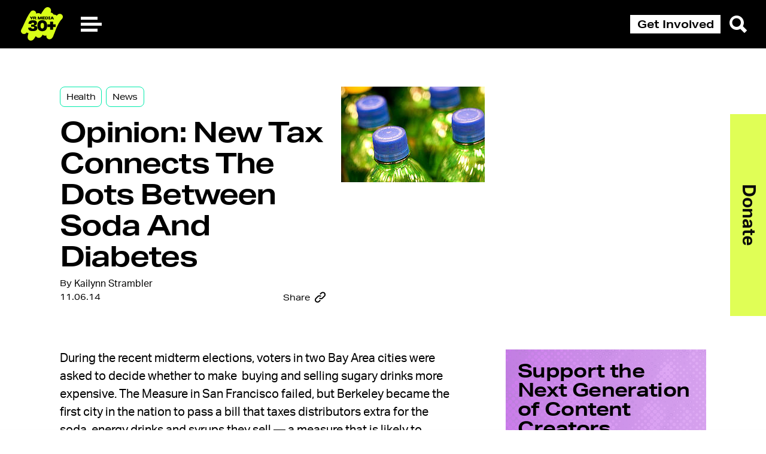

--- FILE ---
content_type: text/css
request_url: https://yr.media/wp-content/themes/youth-radio/assets/build/index.css?ver=6.4.5
body_size: 34270
content:
@import url(https://fonts.googleapis.com/css?family=Assistant:300,400,600,700,800|Roboto+Mono:100,100i,300,300i,400,400i,500,500i,700,700i|Ubuntu+Mono:700);
* {
  position: relative;
  outline: 0;
  margin: 0;
  border: none;
  padding: 0;
  -moz-box-sizing: border-box;
  -webkit-box-sizing: border-box;
  box-sizing: border-box; }
  *, *:before, *:after {
    -webkit-transition: all 0.2s ease;
    -moz-transition: all 0.2s ease;
    -ms-transition: all 0.2s ease;
    -o-transition: all 0.2s ease;
    background-color: transparent;
    background-repeat: no-repeat;
    line-height: 1;
    vertical-align: middle;
    color: black;
    -webkit-font-smoothing: antialiased;
    -moz-osx-font-smoothing: grayscale; }

a {
  text-decoration: none; }

ul, ol {
  list-style: none; }

input[type='text'],
input[type='email'],
input[type='tel'],
input[type='password'],
textarea {
  background-color: white; }

button {
  cursor: pointer;
  border-radius: 1px; }

@font-face {
  font-family: "Calps";
  src: url(fonts/CalpsRegular.eot) format("eot"), url(fonts/CalpsRegular.woff2) format("woff2"), url(fonts/CalpsRegular.woff) format("woff"), url(fonts/CalpsRegular.ttf) format("truetype"); }

@font-face {
  font-family: "Calps";
  font-weight: 300;
  src: url(fonts/CalpsLight.eot) format("eot"), url(fonts/CalpsLight.woff2) format("woff2"), url(fonts/CalpsLight.woff) format("woff"), url(fonts/CalpsLight.ttf) format("truetype"); }

@font-face {
  font-family: "Calps";
  font-weight: 500;
  src: url(fonts/CalpsMedium.eot) format("eot"), url(fonts/CalpsMedium.woff2) format("woff2"), url(fonts/CalpsMedium.woff) format("woff"), url(fonts/CalpsMedium.ttf) format("truetype"); }

@font-face {
  font-family: "Calps";
  font-weight: 600;
  src: url(fonts/CalpsBold.eot) format("eot"), url(fonts/CalpsBold.woff2) format("woff2"), url(fonts/CalpsBold.woff) format("woff"), url(fonts/CalpsBold.ttf) format("truetype"); }

@font-face {
  font-family: "Days Sans";
  font-weight: 900;
  src: url(fonts/DaysSansBlack.eot) format("eot"), url(fonts/DaysSansBlack.woff2) format("woff2"), url(fonts/DaysSansBlack.woff) format("woff"), url(fonts/DaysSansBlack.ttf) format("truetype"), url(fonts/DaysSansBlack.svg#Days_Sans) format("svg"); }

@font-face {
  font-family: "Solano Gothic MVB";
  font-weight: 600;
  src: url(fonts/SolanoGothicMVBSemiBold.eot) format("eot"), url(fonts/SolanoGothicMVBSemiBold.woff2) format("woff2"), url(fonts/SolanoGothicMVBSemiBold.woff) format("woff"), url(fonts/SolanoGothicMVBSemiBold.ttf) format("truetype"), url(fonts/SolanoGothicMVBSemiBold.svg#Solano_Gothic_MVB) format("svg"); }

@font-face {
  font-family: "yr-icons";
  src: url(fonts/icons.eot) format("eot"), url(fonts/icons.woff) format("woff"), url(fonts/icons.ttf) format("truetype"), url(fonts/icons.svg#yr-icons) format("svg"); }

[class^="icon-"], [class*=" icon-"] {
  font-family: 'yr-icons';
  speak: none;
  font-style: normal;
  font-weight: normal;
  font-variant: normal;
  text-transform: none;
  line-height: 1;
  -webkit-font-smoothing: antialiased;
  -moz-osx-font-smoothing: grayscale; }
  [class^="icon-"]:hover, [class*=" icon-"]:hover {
    opacity: 1; }

.icon-arrow-bold-down:before {
  content: "\E900";
  font-family: 'yr-icons' !important; }

.icon-arrow-bold-top:before {
  content: "\E901";
  font-family: 'yr-icons' !important; }

.icon-arrow-right:before {
  content: "\E902";
  font-family: 'yr-icons' !important; }

.icon-arrow-left:before {
  content: "\E912";
  font-family: 'yr-icons' !important; }

.icon-email-inverted:before {
  content: "\E903";
  font-family: 'yr-icons' !important; }

.icon-facebook-inverted:before {
  content: "\E904";
  font-family: 'yr-icons' !important; }

.icon-facebook:before {
  content: "\E905";
  font-family: 'yr-icons' !important; }

.icon-hamburger:before {
  content: "\E906";
  font-family: 'yr-icons' !important; }

.icon-instagram:before {
  content: "\E907";
  font-family: 'yr-icons' !important; }

.icon-pause:before {
  content: "\E908";
  font-family: 'yr-icons' !important; }

.icon-play-inverted:before {
  content: "\E909";
  font-family: 'yr-icons' !important; }

.icon-play:before {
  content: "\E90A";
  font-family: 'yr-icons' !important; }

.icon-search:before {
  content: "\E90B";
  font-family: 'yr-icons' !important; }

.icon-close:before {
  content: "\E911";
  font-family: 'yr-icons' !important; }

.icon-share:before {
  content: "\E90C";
  font-family: 'yr-icons' !important; }

.icon-twitter-inverted:before {
  content: "\E90D";
  font-family: 'yr-icons' !important; }

.icon-twitter:before {
  content: "\E90E";
  font-family: 'yr-icons' !important; }

.icon-youtube:before {
  content: "\E90F";
  font-family: 'yr-icons' !important; }

.icon-join-us:before {
  content: "\E910";
  font-family: 'yr-icons' !important; }

.icon-play-circle:before {
  content: "\E913";
  font-family: 'yr-icons' !important; }

.icon-sound-circle:before {
  content: "\E914";
  font-family: 'yr-icons' !important; }

.icon-arrow-bottom-rounded:before {
  content: "\E915";
  font-family: 'yr-icons' !important; }

.icon-arrow-top-rounded:before {
  content: "\E916";
  font-family: 'yr-icons' !important; }

.icon-arrow-right-rounded:before {
  content: "\E917";
  font-family: 'yr-icons' !important; }

.icon-arrow-left-rounded:before {
  content: "\E918";
  font-family: 'yr-icons' !important; }

.container {
  width: 100%;
  padding-right: 20px;
  padding-left: 20px;
  margin-right: auto;
  margin-left: auto; }
  @media (min-width: 576px) {
    .container {
      max-width: 540px; } }
  @media (min-width: 768px) {
    .container {
      max-width: 600px; } }
  @media (min-width: 992px) {
    .container {
      max-width: 820px; } }
  @media (min-width: 1200px) {
    .container {
      max-width: 1200px; } }

.wide-container {
  width: 100%;
  padding-right: 15px;
  padding-left: 15px;
  margin-right: auto;
  margin-left: auto; }
  @media (min-width: 768px) {
    .wide-container {
      padding-right: 25px;
      padding-left: 25px; } }
  @media (min-width: 992px) {
    .wide-container {
      padding-right: 50px;
      padding-left: 50px; } }
  @media (min-width: 1200px) {
    .wide-container {
      padding-right: 70px;
      padding-left: 70px; } }

body.single-post .main-content {
  padding-top: 81px; }

.hidden {
  display: none; }

body.page-template-default .content-wrapper,
body.single-post .content-wrapper {
  overflow: hidden;
  padding: 60px 0; }
  body.page-template-default .content-wrapper header h1,
  body.single-post .content-wrapper header h1 {
    margin-bottom: 20px;
    font: 900 35px/1.2 aktiv-grotesk-extended, sans-serif;
    letter-spacing: 0.8px;
    text-transform: uppercase;
    color: #00EBAB; }
  @media (min-width: 768px) {
    body.page-template-default .content-wrapper,
    body.single-post .content-wrapper {
      padding: 120px 0; }
      body.page-template-default .content-wrapper header h1,
      body.single-post .content-wrapper header h1 {
        font-size: 50px; } }

.with-formatting blockquote p {
  color: #00EBAB;
  font-family: aktiv-grotesk, sans-serif;
  font-size: 30px;
  font-weight: 500;
  line-height: 1.2;
  font-style: italic; }

.with-formatting blockquote.wp-block-quote {
  border: none; }

.with-formatting h2 {
  margin-bottom: 20px;
  font: 900 30px/1.2 aktiv-grotesk-extended, sans-serif;
  letter-spacing: 0.8px;
  text-transform: uppercase;
  color: #00EBAB; }
  @media (min-width: 576px) {
    .with-formatting h2 {
      font-size: 40px; } }
  @media (min-width: 992px) {
    .with-formatting h2 {
      font-size: 50px; } }

.with-formatting h3 {
  margin-bottom: 30px;
  font: 900 26px/1.2 aktiv-grotesk-extended, sans-serif;
  letter-spacing: 1.84px;
  text-transform: uppercase;
  color: #2E2E2E; }

.with-formatting h4 {
  margin-top: 15px;
  margin-bottom: 25px;
  font: 500 20px/1.5 aktiv-grotesk-extended, sans-serif;
  text-transform: uppercase;
  letter-spacing: 4px;
  color: #00EBAB; }

.with-formatting h5 {
  font: 700 30px/2 aktiv-grotesk-extended, sans-serif;
  letter-spacing: 2.5px;
  color: #2E2E2E; }

.with-formatting h6 {
  margin-top: 15px;
  margin-bottom: 15px;
  font: 700 15px/1.5 aktiv-grotesk-extended, sans-serif;
  text-transform: uppercase;
  letter-spacing: 2.5px;
  color: #2E2E2E;
  opacity: 0.3; }

.with-formatting p, .with-formatting ul, .with-formatting ol {
  margin-bottom: 30px;
  font: 600 18px/1.7 aktiv-grotesk, sans-serif;
  letter-spacing: 0.5px;
  color: #2E2E2E; }
  @media (max-width: 992px) {
    .with-formatting p, .with-formatting ul, .with-formatting ol {
      font-size: 18px !important; } }

.with-formatting strong,
.with-formatting em,
.with-formatting code {
  color: inherit;
  vertical-align: baseline; }

.with-formatting ul:not(.wp-block-gallery) {
  margin-left: 20px; }
  .with-formatting ul:not(.wp-block-gallery) li {
    font: 600 18px/1.7 aktiv-grotesk, sans-serif; }
    .with-formatting ul:not(.wp-block-gallery) li:before {
      content: "";
      display: inline-block;
      width: 6px;
      height: 6px;
      margin-right: 10px;
      border-radius: 50%;
      background-color: #00EBAB; }
    .with-formatting ul:not(.wp-block-gallery) li > ul {
      margin-left: 40px;
      list-style-type: none; }
      .with-formatting ul:not(.wp-block-gallery) li > ul > li {
        text-indent: -5px;
        position: relative; }
        .with-formatting ul:not(.wp-block-gallery) li > ul > li:before {
          content: "\2014";
          color: #00EBAB;
          text-indent: -5px;
          background-color: transparent;
          top: 4px;
          left: -20px;
          position: absolute; }

.with-formatting ol {
  margin-left: 20px;
  list-style: decimal inside; }
  .with-formatting ol li {
    font: 600 18px/1.7 aktiv-grotesk, sans-serif; }

.with-formatting img {
  display: block;
  margin-bottom: 30px;
  width: 100%;
  max-width: 100%;
  height: auto; }
  .with-formatting img.aligncenter {
    width: auto; }
  .with-formatting img.alignright {
    width: auto; }
  .with-formatting img.alignleft {
    width: auto; }

.with-formatting a:not(.small-post-link):not(.btn) {
  vertical-align: baseline;
  font-weight: 600;
  text-decoration: underline;
  transition: all 0.3s; }
  .with-formatting a:not(.small-post-link):not(.btn):hover {
    color: #00EBAB;
    background-color: transparent; }
  .with-formatting a:not(.small-post-link):not(.btn):active {
    color: #00EBAB;
    font-style: italic;
    background-color: transparent; }
  .with-formatting a:not(.small-post-link):not(.btn):visited {
    color: #BBBBBB; }
    .with-formatting a:not(.small-post-link):not(.btn):visited:hover {
      color: #00EBAB;
      background-color: transparent; }
    .with-formatting a:not(.small-post-link):not(.btn):visited:active {
      color: #00EBAB;
      font-style: italic;
      background-color: transparent; }

.with-formatting .aligncenter {
  margin-left: auto;
  margin-right: auto;
  text-align: center; }

.with-formatting .alignright {
  float: right;
  margin-left: 60px; }

.with-formatting .alignleft {
  float: left;
  margin-right: 60px; }

.with-formatting .alignfull {
  width: 100vw;
  position: relative;
  left: 50%;
  right: 50%;
  margin-left: -50vw;
  margin-right: -50vw;
  max-width: 100vw; }
  .with-formatting .alignfull img {
    width: 100%;
    height: auto; }

.with-formatting iframe {
  display: block;
  margin: 0 auto 30px; }

.with-formatting p iframe {
  margin-bottom: 0; }

.with-formatting hr.wp-block-separator {
  margin: 60px 0; }

.with-formatting .wp-block-cover-image {
  margin-bottom: 30px; }

.with-formatting .wp-caption {
  margin-bottom: 30px; }
  .with-formatting .wp-caption img {
    margin-bottom: 0; }
  .with-formatting .wp-caption p.wp-caption-text {
    margin: 10px 0 0;
    font: 400 15px/2 aktiv-grotesk, sans-serif;
    color: #00EBAB; }

.with-formatting .wp-block-image {
  margin-bottom: 30px; }
  .with-formatting .wp-block-image img {
    margin-bottom: 0; }
  .with-formatting .wp-block-image figcaption {
    display: block;
    margin: 10px 0 0;
    font: 400 15px/2 aktiv-grotesk, sans-serif;
    color: #00EBAB; }

.with-formatting.blue .wp-block-image figcaption {
  color: #05E3F5; }

.with-formatting.blue .wp-caption p.wp-caption-text {
  color: #05E3F5; }

.with-formatting.blue ul:not(.wp-block-gallery) li:before {
  background-color: #05E3F5; }

.with-formatting.blue ul:not(.wp-block-gallery) li > ul > li:before {
  color: #05E3F5;
  background-color: transparent; }

.with-formatting.blue blockquote p {
  color: #05E3F5; }

.with-formatting.blue a:not(.small-post-link):not(.btn):hover {
  color: #05E3F5; }

.with-formatting.blue a:not(.small-post-link):not(.btn):active {
  color: #05E3F5; }

.with-formatting.blue a:not(.small-post-link):not(.btn):visited:hover {
  color: #05E3F5; }

.with-formatting.blue a:not(.small-post-link):not(.btn):visited:active {
  color: #05E3F5; }

.with-formatting.orange a:not(.small-post-link):not(.btn):hover {
  color: #f7b589; }

.with-formatting.orange a:not(.small-post-link):not(.btn):active {
  color: #f7b589; }

.with-formatting.orange a:not(.small-post-link):not(.btn):visited:hover {
  color: #f7b589; }

.with-formatting.orange a:not(.small-post-link):not(.btn):visited:active {
  color: #f7b589; }

.with-formatting.orange .wp-block-image figcaption {
  color: #f7b589; }

.with-formatting.orange .wp-caption p.wp-caption-text {
  color: #f7b589; }

.with-formatting.orange ul:not(.wp-block-gallery) li:before {
  background-color: #f7b589; }

.with-formatting.orange ul:not(.wp-block-gallery) li > ul > li:before {
  color: #f7b589;
  background-color: transparent; }

.with-formatting.orange blockquote p {
  color: #f7b589; }

.with-formatting .wp-block-embed {
  margin-bottom: 30px; }

.with-formatting .wp-block-gallery {
  margin-top: -8px;
  margin-bottom: 30px; }
  .with-formatting .wp-block-gallery img {
    margin-bottom: 0; }
  .with-formatting .wp-block-gallery li:before {
    content: none; }

.with-formatting .wp-block-quote {
  margin-bottom: 30px;
  border-left: 4px solid #00EBAB;
  padding-left: 20px; }
  .with-formatting .wp-block-quote cite {
    opacity: 0.6; }

.with-formatting .wp-block-pullquote {
  margin-bottom: 30px;
  border-top: 4px solid #00EBAB;
  border-bottom: 4px solid #00EBAB;
  color: #2E2E2E; }
  .with-formatting .wp-block-pullquote p {
    font: 600 24px aktiv-grotesk, sans-serif; }
  .with-formatting .wp-block-pullquote cite {
    opacity: 0.6;
    text-transform: uppercase; }

.with-formatting .wp-block-button {
  font: 700 25px aktiv-grotesk-extended, sans-serif;
  text-transform: uppercase;
  letter-spacing: 6px; }

.with-formatting .wp-block-columns {
  flex-direction: column; }
  @media (min-width: 768px) {
    .with-formatting .wp-block-columns {
      flex-direction: row; }
      .with-formatting .wp-block-columns .wp-block-column {
        margin-right: 60px; }
        .with-formatting .wp-block-columns .wp-block-column:last-child {
          margin-right: 0; } }

.with-formatting .tags a {
  display: inline-block;
  margin-right: 25px;
  border: 0;
  text-transform: uppercase;
  font: normal 16px/2 aktiv-grotesk-extended, sans-serif;
  color: #00EBAB;
  letter-spacing: 1px; }
  .with-formatting .tags a:hover {
    background-color: #2E2E2E; }

@media (min-width: 1200px) and (max-width: 1440px) {
  body.page-template-default .container {
    padding: 0 60px; } }

@media (min-width: 992px) {
  body.page-template-default .with-formatting p {
    max-width: 880px;
    line-height: 1.25;
    font-size: 24px !important; } }

.blue h2, .blue h3, .blue h4 {
  color: #05E3F5; }

.blue ul li:before {
  background-color: #05E3F5; }

.blue a:not(.small-post-link):not(.btn) {
  vertical-align: baseline;
  font-weight: 600;
  text-decoration: underline;
  transition: all 0.3s; }
  .blue a:not(.small-post-link):not(.btn) strong, .blue a:not(.small-post-link):not(.btn) em, .blue a:not(.small-post-link):not(.btn) i, .blue a:not(.small-post-link):not(.btn) b, .blue a:not(.small-post-link):not(.btn) span {
    vertical-align: baseline; }
  .blue a:not(.small-post-link):not(.btn):hover {
    color: #05E3F5;
    background-color: transparent; }
    .blue a:not(.small-post-link):not(.btn):hover strong, .blue a:not(.small-post-link):not(.btn):hover em, .blue a:not(.small-post-link):not(.btn):hover i, .blue a:not(.small-post-link):not(.btn):hover b, .blue a:not(.small-post-link):not(.btn):hover span {
      color: #05E3F5; }
  .blue a:not(.small-post-link):not(.btn):active {
    color: #05E3F5;
    font-style: italic;
    background-color: transparent; }
    .blue a:not(.small-post-link):not(.btn):active strong, .blue a:not(.small-post-link):not(.btn):active em, .blue a:not(.small-post-link):not(.btn):active i, .blue a:not(.small-post-link):not(.btn):active b, .blue a:not(.small-post-link):not(.btn):active span {
      color: #05E3F5; }
  .blue a:not(.small-post-link):not(.btn):visited {
    color: #BBBBBB; }
    .blue a:not(.small-post-link):not(.btn):visited:hover {
      color: #05E3F5;
      background-color: transparent; }
      .blue a:not(.small-post-link):not(.btn):visited:hover strong, .blue a:not(.small-post-link):not(.btn):visited:hover em, .blue a:not(.small-post-link):not(.btn):visited:hover i, .blue a:not(.small-post-link):not(.btn):visited:hover b, .blue a:not(.small-post-link):not(.btn):visited:hover span {
        color: #05E3F5; }
    .blue a:not(.small-post-link):not(.btn):visited:active {
      color: #05E3F5;
      font-style: italic;
      background-color: transparent; }
      .blue a:not(.small-post-link):not(.btn):visited:active strong, .blue a:not(.small-post-link):not(.btn):visited:active em, .blue a:not(.small-post-link):not(.btn):visited:active i, .blue a:not(.small-post-link):not(.btn):visited:active b, .blue a:not(.small-post-link):not(.btn):visited:active span {
        color: #05E3F5; }

.blue .wp-block-quote {
  border-color: #05E3F5; }

.blue .wp-block-pullquote {
  border-color: #05E3F5; }

.blue .tags a {
  color: #05E3F5; }

.orange h2, .orange h3, .orange h4 {
  color: #f7b589; }

.orange ul li:before {
  background-color: #f7b589; }

.orange a:not(.small-post-link):not(.btn) {
  vertical-align: baseline;
  font-weight: 600;
  text-decoration: underline;
  transition: all 0.3s; }
  .orange a:not(.small-post-link):not(.btn) strong, .orange a:not(.small-post-link):not(.btn) em, .orange a:not(.small-post-link):not(.btn) i, .orange a:not(.small-post-link):not(.btn) b, .orange a:not(.small-post-link):not(.btn) span {
    vertical-align: baseline; }
  .orange a:not(.small-post-link):not(.btn):hover {
    color: #f7b589;
    background-color: transparent; }
    .orange a:not(.small-post-link):not(.btn):hover strong, .orange a:not(.small-post-link):not(.btn):hover em, .orange a:not(.small-post-link):not(.btn):hover i, .orange a:not(.small-post-link):not(.btn):hover b, .orange a:not(.small-post-link):not(.btn):hover span {
      color: #f7b589; }
  .orange a:not(.small-post-link):not(.btn):active {
    color: #f7b589;
    font-style: italic;
    background-color: transparent; }
    .orange a:not(.small-post-link):not(.btn):active strong, .orange a:not(.small-post-link):not(.btn):active em, .orange a:not(.small-post-link):not(.btn):active i, .orange a:not(.small-post-link):not(.btn):active b, .orange a:not(.small-post-link):not(.btn):active span {
      color: #f7b589; }
  .orange a:not(.small-post-link):not(.btn):visited {
    color: #BBBBBB; }
    .orange a:not(.small-post-link):not(.btn):visited:hover {
      color: #f7b589;
      background-color: transparent; }
      .orange a:not(.small-post-link):not(.btn):visited:hover strong, .orange a:not(.small-post-link):not(.btn):visited:hover em, .orange a:not(.small-post-link):not(.btn):visited:hover i, .orange a:not(.small-post-link):not(.btn):visited:hover b, .orange a:not(.small-post-link):not(.btn):visited:hover span {
        color: #f7b589; }
    .orange a:not(.small-post-link):not(.btn):visited:active {
      color: #f7b589;
      font-style: italic;
      background-color: transparent; }
      .orange a:not(.small-post-link):not(.btn):visited:active strong, .orange a:not(.small-post-link):not(.btn):visited:active em, .orange a:not(.small-post-link):not(.btn):visited:active i, .orange a:not(.small-post-link):not(.btn):visited:active b, .orange a:not(.small-post-link):not(.btn):visited:active span {
        color: #f7b589; }

.orange .wp-block-quote {
  border-color: #f7b589; }

.orange .wp-block-pullquote {
  border-color: #f7b589; }

.orange .tags a {
  color: #f7b589; }

.spinner-wrap {
  width: 100%;
  display: flex;
  justify-content: center;
  margin-bottom: 50px; }

.spinner-default {
  display: inline-block;
  position: relative;
  width: 64px;
  height: 64px;
  opacity: .8; }

.spinner-default div {
  position: absolute;
  width: 5px;
  height: 5px;
  background: #00EBAB;
  border-radius: 50%;
  animation: spinner-default 1.2s linear infinite; }
  .spinner-default div:nth-child(1) {
    animation-delay: 0s;
    top: 29px;
    left: 53px; }
  .spinner-default div:nth-child(2) {
    animation-delay: -0.1s;
    top: 18px;
    left: 50px; }
  .spinner-default div:nth-child(3) {
    animation-delay: -0.2s;
    top: 9px;
    left: 41px; }
  .spinner-default div:nth-child(4) {
    animation-delay: -0.3s;
    top: 6px;
    left: 29px; }
  .spinner-default div:nth-child(5) {
    animation-delay: -0.4s;
    top: 9px;
    left: 18px; }
  .spinner-default div:nth-child(6) {
    animation-delay: -0.5s;
    top: 18px;
    left: 9px; }
  .spinner-default div:nth-child(7) {
    animation-delay: -0.6s;
    top: 29px;
    left: 6px; }
  .spinner-default div:nth-child(8) {
    animation-delay: -0.7s;
    top: 41px;
    left: 9px; }
  .spinner-default div:nth-child(9) {
    animation-delay: -0.8s;
    top: 50px;
    left: 18px; }
  .spinner-default div:nth-child(10) {
    animation-delay: -0.9s;
    top: 53px;
    left: 29px; }
  .spinner-default div:nth-child(11) {
    animation-delay: -1s;
    top: 50px;
    left: 41px; }
  .spinner-default div:nth-child(12) {
    animation-delay: -1.1s;
    top: 41px;
    left: 50px; }

@keyframes spinner-default {
  0%, 20%, 80%, 100% {
    transform: scale(1); }
  50% {
    transform: scale(1.5); } }

.support-our-work {
  display: block;
  width: 100%;
  margin-bottom: 60px;
  padding: 5px;
  font: 700 25px/1.4 aktiv-grotesk-extended, sans-serif;
  color: #2E2E2E;
  text-transform: uppercase;
  letter-spacing: 2.3px;
  text-align: center;
  border: 3px solid #2E2E2E; }
  @media (min-width: 576px) {
    .support-our-work {
      font-size: 35px;
      border: 5px solid #2E2E2E; } }
  .support-our-work:hover {
    background-color: #2E2E2E;
    color: white; }

.load-more {
  max-width: 373px;
  width: 100%; }

.btn {
  height: 49px;
  display: inline-flex;
  align-items: center;
  justify-content: center;
  box-sizing: border-box;
  border-radius: 28.5px;
  padding: 0 24px;
  font-family: aktiv-grotesk-extended, sans-serif;
  font-size: 18px;
  font-style: normal;
  font-weight: 600;
  line-height: 21px;
  letter-spacing: -0.03em;
  transition: all 0.3s; }
  .btn.dark {
    background: #fff;
    border: 2px solid #fff;
    color: #000; }
    .btn.dark.disabled {
      background: #D8DCE2;
      border: 2px solid #D8DCE2;
      color: #888C93;
      pointer-events: none; }
    .btn.dark:active {
      background: #C8C8C8;
      border: 2px solid #C8C8C8; }
    .btn.dark:hover {
      background: #F0F0F0;
      border: 2px solid #F0F0F0; }
    .btn.dark.secondary {
      background: #000;
      border: 2px solid #fff;
      color: #fff; }
      .btn.dark.secondary.disabled {
        background: #D8DCE2;
        border: 2px solid #D8DCE2;
        color: #888C93;
        pointer-events: none; }
      .btn.dark.secondary:active, .btn.dark.secondary:hover {
        background: #000;
        border: 2px solid #fff;
        text-decoration: underline; }
  .btn.white {
    background: #000;
    border: 2px solid #000;
    color: #fff; }
    .btn.white.disabled {
      background: #D8DCE2;
      border: 2px solid #D8DCE2;
      color: #888C93;
      pointer-events: none; }
    .btn.white:active {
      background: #3C3C3C;
      border: 2px solid #3C3C3C; }
    .btn.white:hover {
      background: #282828;
      border: 2px solid #282828; }
    .btn.white.secondary {
      background: #fff;
      border: 2px solid #000;
      color: #000; }
      .btn.white.secondary.disabled {
        background: #D8DCE2;
        border: 2px solid #D8DCE2;
        color: #888C93;
        pointer-events: none; }
      .btn.white.secondary:active, .btn.white.secondary:hover {
        background: #fff;
        border: 2px solid #000;
        text-decoration: underline; }

body.error404 main .container {
  padding: 100px 0;
  text-align: center; }
  body.error404 main .container h1 {
    margin-bottom: 10px;
    font-size: 72px; }

body {
  font-family: aktiv-grotesk, sans-serif;
  color: #2E2E2E; }

input {
  color: #2E2E2E; }

body, html {
  height: 100%; }

.page-wrapper {
  display: flex;
  flex-direction: column;
  justify-content: space-between;
  min-height: 100%; }

a:hover {
  opacity: 1; }

.load-more-wrapper {
  text-align: center;
  margin: 20px 0; }
  @media (min-width: 768px) {
    .load-more-wrapper {
      margin-bottom: 40px; } }

.responsive-iframe {
  position: relative;
  overflow: hidden; }
  .responsive-iframe iframe {
    position: absolute;
    top: 0;
    left: 0;
    width: 100% !important;
    height: 100% !important;
    max-width: 100% !important; }

body:not(.home) header.main-header .header-container.mobile .logo-menu-wrapper .hamburger {
  margin: 22px 0 0 20px; }

body.header-sticky:not(.home) header.main-header .header-container.mobile .logo-menu-wrapper .hamburger {
  margin: 9px 0 0 20px; }

body.home header.main-header .header-container.mobile .logo-menu-wrapper .hamburger {
  margin: 14px 0 0 20px; }

body.home.header-sticky header.main-header .header-container.mobile .logo-menu-wrapper .hamburger {
  margin: 9px 0 0 20px; }

header.main-header {
  position: fixed;
  top: 0;
  left: 0;
  right: 0;
  z-index: 100;
  height: 81px; }
  header.main-header:before {
    position: absolute;
    content: '';
    z-index: 150;
    top: -100vh;
    left: 0;
    right: 0;
    height: 100vh;
    background-color: #2E2E2E; }
  header.main-header .header-container .adp-fm-link {
    color: #000;
    background: #fff;
    height: 31px;
    padding: 6px 11px 0 12px;
    margin-right: 15px;
    font-family: aktiv-grotesk-extended, sans-serif;
    font-size: 1.125rem;
    font-style: normal;
    font-weight: 600;
    line-height: 1;
    letter-spacing: 0; }
    header.main-header .header-container .adp-fm-link .blinking-red {
      width: 10px;
      height: 10px;
      display: inline-block;
      background: #ff0000;
      border-radius: 50%;
      margin: 0 7px 2px 0;
      animation: 1.5s blink ease infinite; }
      @media (max-width: 575px) {
        header.main-header .header-container .adp-fm-link .blinking-red {
          width: 6px;
          height: 6px;
          margin: 0 7px 1px 0; } }
    @media (min-width: 768px) {
      header.main-header .header-container .adp-fm-link.mobile {
        display: none; } }
    header.main-header .header-container .adp-fm-link.desktop {
      display: none; }
      @media (min-width: 768px) {
        header.main-header .header-container .adp-fm-link.desktop {
          display: block; } }
      header.main-header .header-container .adp-fm-link.desktop.ellipsis {
        width: auto;
        white-space: nowrap;
        overflow: hidden;
        text-overflow: ellipsis; }
        @media (min-width: 768px) {
          header.main-header .header-container .adp-fm-link.desktop.ellipsis {
            max-width: 300px;
            display: block; } }
        @media (min-width: 992px) {
          header.main-header .header-container .adp-fm-link.desktop.ellipsis {
            max-width: 450px; } }
    header.main-header .header-container .adp-fm-link .lds-ripple {
      display: inline-block;
      position: relative;
      width: 20px;
      height: 20px;
      margin-top: -1px;
      margin-left: 4px; }
      header.main-header .header-container .adp-fm-link .lds-ripple div {
        position: absolute;
        border: 2px solid #000;
        opacity: 1;
        border-radius: 50%;
        animation: lds-ripple 1s cubic-bezier(0, 0.2, 0.8, 1) infinite; }
        header.main-header .header-container .adp-fm-link .lds-ripple div:nth-child(2) {
          animation-delay: -0.5s; }

@keyframes lds-ripple {
  0% {
    top: 9px;
    left: 9px;
    width: 0;
    height: 0;
    opacity: 1; }
  100% {
    top: 0px;
    left: 0px;
    width: 18px;
    height: 18px;
    opacity: 0; } }
  header.main-header .header-container .get-involved {
    color: #000;
    background: #fff;
    height: 31px;
    padding: 6px 11px 0 12px;
    margin-right: 15px;
    font-family: aktiv-grotesk-extended, sans-serif;
    font-size: 1.125rem;
    font-style: normal;
    font-weight: 600;
    line-height: 1;
    letter-spacing: 0; }
    @media (min-width: 768px) {
      header.main-header .header-container .get-involved.mobile {
        display: none; } }
    header.main-header .header-container .get-involved.desktop {
      display: none; }
      @media (min-width: 768px) {
        header.main-header .header-container .get-involved.desktop {
          display: block; } }
  header.main-header .header-container.mobile .logo-menu-wrapper {
    display: flex; }
    header.main-header .header-container.mobile .logo-menu-wrapper .hamburger {
      margin: 22px 0 0 0; }
  @media (min-width: 576px) {
    header.main-header .header-container.mobile {
      display: none; } }
  header.main-header .header-container.mobile .mobile-flex-right {
    width: 185px;
    display: flex;
    justify-content: space-between;
    align-items: center;
    margin-right: -5px; }
    @media (max-width: 575px) {
      header.main-header .header-container.mobile .mobile-flex-right .get-involved.mobile,
      header.main-header .header-container.mobile .mobile-flex-right .adp-fm-link.mobile {
        font-size: 9px;
        height: 21px;
        padding: 0 6px;
        margin-right: 5px;
        display: flex;
        align-items: center; }
        header.main-header .header-container.mobile .mobile-flex-right .get-involved.mobile .blinking-red,
        header.main-header .header-container.mobile .mobile-flex-right .adp-fm-link.mobile .blinking-red {
          margin: 0 5px 1px 0; } }
    @media (min-width: 768px) {
      header.main-header .header-container.mobile .mobile-flex-right .get-involved.mobile,
      header.main-header .header-container.mobile .mobile-flex-right .adp-fm-link.mobile {
        display: none; } }
    @media (max-width: 575px) {
      header.main-header .header-container.mobile .mobile-flex-right .get-involved.mobile {
        margin-right: 13px; } }
    @media (min-width: 421px) {
      header.main-header .header-container.mobile .mobile-flex-right {
        margin-right: 10px; } }
    @media (min-width: 576px) {
      header.main-header .header-container.mobile .mobile-flex-right {
        display: none; } }
    header.main-header .header-container.mobile .mobile-flex-right .icon-search,
    header.main-header .header-container.mobile .mobile-flex-right .icon-join-us {
      position: inherit;
      right: inherit;
      padding-top: 2px;
      padding-left: 2px; }
      @media (min-width: 768px) {
        header.main-header .header-container.mobile .mobile-flex-right .icon-search,
        header.main-header .header-container.mobile .mobile-flex-right .icon-join-us {
          padding-top: 0;
          padding-left: 0; } }
  @media (max-width: 575px) {
    header.main-header .header-container.desktop {
      display: none; } }
  header.main-header .header-container {
    width: 100%;
    height: 81px;
    display: flex;
    justify-content: space-between;
    z-index: 120;
    background-color: #000; }
    header.main-header .header-container > div {
      display: flex;
      align-items: center; }
      header.main-header .header-container > div:first-of-type {
        flex: 1;
        justify-content: space-between; }
    header.main-header .header-container .btns-wrp {
      height: 20px;
      overflow: hidden; }
      @media (min-width: 575px) {
        header.main-header .header-container .btns-wrp {
          height: auto;
          overflow: inherit; } }
    header.main-header .header-container .logo {
      margin-left: 35px;
      height: 70px; }
      @media (max-width: 420px) {
        header.main-header .header-container .logo {
          margin-left: 5px; } }
      header.main-header .header-container .logo a {
        overflow: hidden;
        display: block;
        width: 40px;
        height: 40px; }
      header.main-header .header-container .logo.prod a {
        width: 70px;
        height: 75px; }
        header.main-header .header-container .logo.prod a svg {
          width: auto;
          height: auto;
          padding-top: 6px; }
      header.main-header .header-container .logo.staging {
        height: 70px; }
        header.main-header .header-container .logo.staging a {
          width: 90px;
          height: 75px; }
    header.main-header .header-container .hamburger {
      margin-right: 20px;
      width: 35px;
      height: 25px;
      -webkit-transform: rotate(0deg);
      -moz-transform: rotate(0deg);
      -o-transform: rotate(0deg);
      transform: rotate(0deg);
      cursor: pointer; }
      header.main-header .header-container .hamburger span {
        display: block;
        position: absolute;
        left: 0;
        width: 35px;
        height: 5px;
        background-color: white;
        -webkit-transform: rotate(0deg);
        -moz-transform: rotate(0deg);
        -o-transform: rotate(0deg);
        transform: rotate(0deg); }
        header.main-header .header-container .hamburger span:nth-child(1) {
          top: 0;
          width: 28px; }
        header.main-header .header-container .hamburger span:nth-child(2), header.main-header .header-container .hamburger span:nth-child(3) {
          top: 10px; }
        header.main-header .header-container .hamburger span:nth-child(4) {
          top: 20px;
          width: 28px; }
      header.main-header .header-container .hamburger:hover span {
        background-color: #00EBAB; }
    header.main-header .header-container .icon-join-us {
      position: absolute;
      right: 115px;
      height: 31px;
      overflow: hidden; }
      @media (max-width: 575px) {
        header.main-header .header-container .icon-join-us {
          height: 21px;
          padding-top: 1px !important; } }
      header.main-header .header-container .icon-join-us:before {
        color: white;
        font-size: 20px; }
      header.main-header .header-container .icon-join-us:hover:before {
        color: white; }
    header.main-header .header-container .icon-search {
      position: absolute;
      right: 75px; }
      header.main-header .header-container .icon-search:before {
        color: white;
        font-size: 20px; }
      header.main-header .header-container .icon-search:hover:before {
        color: white; }
    @media (min-width: 576px) {
      header.main-header .header-container > div:first-of-type {
        flex: 1;
        justify-content: flex-start; }
      header.main-header .header-container .hamburger {
        margin-right: 0;
        margin-left: 30px; }
      header.main-header .header-container .icon-join-us {
        position: relative;
        margin-right: 35px;
        right: auto; }
        header.main-header .header-container .icon-join-us:before {
          font-size: 32px; }
      header.main-header .header-container .icon-search {
        position: relative;
        margin-right: 32px;
        right: auto; }
        header.main-header .header-container .icon-search:before {
          font-size: 29px; } }
  header.main-header .search-container {
    display: flex;
    position: absolute;
    z-index: 110;
    top: -71px;
    left: 0;
    right: 0;
    padding: 20px;
    background-color: #00EBAB; }
    header.main-header .search-container.active {
      top: 81px; }
    header.main-header .search-container .search-input {
      width: 100%;
      margin: 0 auto; }
      header.main-header .search-container .search-input form {
        display: flex; }
        header.main-header .search-container .search-input form input {
          flex: 1;
          -webkit-border-radius: 1px;
          border-radius: 1px;
          background-clip: padding-box;
          /* stops bg color from leaking outside the border: */
          padding: 0 13px;
          height: 31px;
          line-height: 31px;
          font-size: 16px; }
        header.main-header .search-container .search-input form button {
          margin-left: 13px;
          -webkit-border-radius: 1px;
          border-radius: 1px;
          background-clip: padding-box;
          /* stops bg color from leaking outside the border: */
          padding-top: 3px;
          width: 36px;
          height: 31px;
          background-color: rgba(255, 255, 255, 0.5);
          color: white;
          font-family: aktiv-grotesk, sans-serif;
          font-weight: 600;
          font-size: 25px;
          text-transform: uppercase;
          text-align: center; }
          header.main-header .search-container .search-input form button:hover {
            background-color: #2E2E2E; }
    header.main-header .search-container .icon-close {
      margin-left: 20px; }
      header.main-header .search-container .icon-close:before {
        font-size: 26px;
        color: white; }
    @media (min-width: 992px) {
      header.main-header .search-container {
        padding: 20px 0 32px;
        top: -83px; }
        header.main-header .search-container .search-input {
          max-width: 862px; }
        header.main-header .search-container .icon-close {
          margin-left: 0;
          margin-right: 50px; } }

.page-wrapper {
  padding-top: 81px; }

nav.main-navigation {
  position: fixed;
  overflow-y: auto;
  z-index: 90;
  top: -100vh;
  left: 0;
  padding: 111px 35px 35px;
  width: 100vw;
  height: 100vh;
  background-color: #000;
  background-image: url(fonts/texture.png);
  background-position: 110% center; }
  nav.main-navigation a {
    color: white; }
    nav.main-navigation a:hover {
      color: #00EBAB; }
  nav.main-navigation ul.main-menu {
    margin-bottom: 40px; }
    nav.main-navigation ul.main-menu li {
      font-family: aktiv-grotesk-extended, sans-serif;
      font-size: 22px;
      font-weight: 900;
      line-height: 1.625; }
      @media (min-width: 768px) {
        nav.main-navigation ul.main-menu li {
          font-size: 27px; } }
  nav.main-navigation ul.social-menu {
    display: flex;
    margin-bottom: 40px;
    justify-content: left;
    align-items: center; }
    @media (min-width: 768px) {
      nav.main-navigation ul.social-menu {
        justify-content: center; } }
    nav.main-navigation ul.social-menu li {
      margin-right: 40px; }
      nav.main-navigation ul.social-menu li:last-of-type {
        margin-right: 0; }
      nav.main-navigation ul.social-menu li a span:before {
        color: white;
        font-size: 28px; }
      nav.main-navigation ul.social-menu li a span.icon-youtube:before {
        font-size: 20px; }
      nav.main-navigation ul.social-menu li a span:hover:before {
        color: white; }
  nav.main-navigation ul.media-menu {
    margin-bottom: 40px; }
    nav.main-navigation ul.media-menu li {
      font-family: aktiv-grotesk, sans-serif;
      font-size: 24px;
      font-weight: 500;
      letter-spacing: 0.5px;
      line-height: 1.25; }
      @media (min-width: 768px) {
        nav.main-navigation ul.media-menu li {
          font-size: 20px; } }
  nav.main-navigation ul.pages-menu li {
    font-family: aktiv-grotesk-extended, sans-serif;
    font-size: 1rem;
    font-style: normal;
    font-weight: 500;
    line-height: 1.875;
    letter-spacing: 0;
    text-align: left;
    margin-right: 10px;
    transition: all 0.3s; }
    nav.main-navigation ul.pages-menu li a {
      color: #00EBAB;
      text-decoration: none;
      letter-spacing: 0; }
      nav.main-navigation ul.pages-menu li a:hover {
        text-decoration: underline; }
    @media (min-width: 768px) {
      nav.main-navigation ul.pages-menu li {
        font-size: 14px; } }
  @media (min-width: 576px) {
    nav.main-navigation {
      display: flex;
      flex-direction: column;
      justify-content: space-between;
      padding: 81px 120px 100px 130px;
      background-position: right center; }
      nav.main-navigation footer {
        display: flex;
        justify-content: space-between;
        min-height: fit-content; }
      nav.main-navigation ul.main-menu {
        margin-bottom: 50px; }
      nav.main-navigation ul.social-menu {
        margin-bottom: 30px; }
      nav.main-navigation ul.media-menu {
        margin-bottom: 0; }
      nav.main-navigation ul.pages-menu li {
        text-align: right; } }
  @media (min-width: 768px) {
    nav.main-navigation ul.main-menu li {
      font-size: 54px; }
    nav.main-navigation ul.social-menu li {
      margin-right: 50px; }
      nav.main-navigation ul.social-menu li a span:before {
        font-size: 36px; }
      nav.main-navigation ul.social-menu li a span.icon-youtube:before {
        font-size: 24px; }
    nav.main-navigation ul.media-menu li {
      font-size: 40px; }
    nav.main-navigation ul.pages-menu li {
      font-size: 16px; } }
  @media (min-width: 576px) {
    nav.main-navigation .mobile-only {
      display: none; } }
  nav.main-navigation .mobile-only form {
    margin: 20px 0 0;
    display: flex;
    justify-content: space-between; }
    nav.main-navigation .mobile-only form input {
      width: calc(100% - 60px);
      padding: 0 13px;
      height: 31px;
      line-height: 31px;
      font-size: 16px;
      border-radius: 1px; }
    nav.main-navigation .mobile-only form button {
      width: 40px;
      height: 31px;
      border-radius: 1px;
      background-clip: padding-box;
      padding-top: 3px;
      background-color: #00EBAB;
      color: white;
      font-family: aktiv-grotesk, sans-serif;
      font-weight: 600;
      font-size: 25px;
      text-transform: uppercase;
      text-align: center; }
      nav.main-navigation .mobile-only form button:focus, nav.main-navigation .mobile-only form button:active, nav.main-navigation .mobile-only form button:hover {
        background-color: rgba(0, 235, 171, 0.75); }

body.navigation-open {
  overflow: hidden; }
  body.navigation-open ::-webkit-scrollbar {
    display: none; }
  body.navigation-open header.main-header .header-container:after {
    position: absolute;
    content: '';
    right: 0;
    left: 0;
    bottom: -29px;
    height: 29px;
    background-color: #2E2E2E; }
    @media (min-width: 576px) {
      body.navigation-open header.main-header .header-container:after {
        content: none; } }
  body.navigation-open header.main-header .header-container .logo {
    z-index: 110; }
    body.navigation-open header.main-header .header-container .logo a {
      width: 60px;
      height: 66px; }
      body.navigation-open header.main-header .header-container .logo a .svg-logo {
        fill: #00EBAB; }
  body.navigation-open header.main-header .header-container .hamburger span:nth-child(1) {
    top: 18px;
    left: 50%;
    width: 0; }
  body.navigation-open header.main-header .header-container .hamburger span:nth-child(2) {
    -webkit-transform: rotate(45deg);
    -moz-transform: rotate(45deg);
    -o-transform: rotate(45deg);
    transform: rotate(45deg); }
  body.navigation-open header.main-header .header-container .hamburger span:nth-child(3) {
    -webkit-transform: rotate(-45deg);
    -moz-transform: rotate(-45deg);
    -o-transform: rotate(-45deg);
    transform: rotate(-45deg); }
  body.navigation-open header.main-header .header-container .hamburger span:nth-child(4) {
    top: 18px;
    left: 50%;
    width: 0; }
  body.navigation-open header.main-header .search-container.active {
    top: 99px; }
  body.navigation-open nav.main-navigation {
    top: 0; }

body.header-sticky header.main-header {
  height: 68px; }
  body.header-sticky header.main-header .header-container {
    height: 68px; }
    body.header-sticky header.main-header .header-container .logo.staging {
      height: 45px; }
      body.header-sticky header.main-header .header-container .logo.staging a {
        width: 55px;
        height: 45px; }
    body.header-sticky header.main-header .header-container .logo.prod {
      height: 45px; }
      body.header-sticky header.main-header .header-container .logo.prod a {
        width: 45px;
        height: 45px; }
        body.header-sticky header.main-header .header-container .logo.prod a svg {
          width: auto;
          height: 40px; }
    body.header-sticky header.main-header .header-container .logo-menu-wrapper .hamburger {
      margin: 9px 0 0 20px; }
    body.header-sticky header.main-header .header-container .mobile-flex-right {
      width: 185px; }
    @media (max-width: 575px) {
      body.header-sticky header.main-header .header-container .adp-fm-link.mobile {
        font-size: 13px; } }
    @media (min-width: 768px) {
      body.header-sticky header.main-header .header-container .adp-fm-link.mobile {
        display: none; } }
  body.header-sticky header.main-header .search-container.active {
    top: 68px; }

body.admin-bar #wpadminbar {
  display: none; }

body.admin-bar .page-wrapper {
  padding-top: 35px; }

@media (min-width: 768px) {
  body.admin-bar #wpadminbar {
    display: block; }
    body.admin-bar #wpadminbar * {
      color: white; }
  body.admin-bar header.main-header {
    top: 46px; }
  body.admin-bar nav.main-navigation {
    padding-top: 127px; }
  body.admin-bar .page-wrapper {
    padding-top: 81px; } }

@media (min-width: 782px) {
  body.admin-bar header.main-header {
    top: 32px; }
  body.admin-bar nav.main-navigation {
    padding-top: 113px; } }

@keyframes blink {
  from, to {
    opacity: 0; }
  50% {
    opacity: 1; } }

.content-wrapper .gform_wrapper .gform_title,
.modal-window .gform_wrapper .gform_title {
  font: 700 18px aktiv-grotesk-extended, sans-serif;
  color: #2E2E2E;
  text-transform: uppercase;
  letter-spacing: 2.14px; }

.content-wrapper .gform_wrapper #field_1_1 label,
.content-wrapper .gform_wrapper #field_1_2 label,
.modal-window .gform_wrapper #field_1_1 label,
.modal-window .gform_wrapper #field_1_2 label {
  text-transform: uppercase; }

.content-wrapper .gform_wrapper label.gfield_label,
.modal-window .gform_wrapper label.gfield_label {
  font: 500 16px/45px aktiv-grotesk-extended, sans-serif;
  color: #2E2E2E;
  letter-spacing: 2px; }
  @media (min-width: 576px) {
    .content-wrapper .gform_wrapper label.gfield_label,
    .modal-window .gform_wrapper label.gfield_label {
      min-width: 15%; } }

@media (min-width: 576px) {
  .content-wrapper .gform_wrapper .ginput_container_email,
  .content-wrapper .gform_wrapper .ginput_container_text,
  .modal-window .gform_wrapper .ginput_container_email,
  .modal-window .gform_wrapper .ginput_container_text {
    display: inline-block;
    width: 100%; } }

.content-wrapper .gform_wrapper .gfield_checkbox label,
.modal-window .gform_wrapper .gfield_checkbox label {
  font: 500 16px/45px aktiv-grotesk-extended, sans-serif;
  color: #2E2E2E; }

.content-wrapper .gform_wrapper input,
.content-wrapper .gform_wrapper textarea,
.modal-window .gform_wrapper input,
.modal-window .gform_wrapper textarea {
  border: 2px solid #2E2E2E;
  border-radius: 1px; }

.content-wrapper .gform_wrapper .gfield_required,
.modal-window .gform_wrapper .gfield_required {
  display: none; }

.content-wrapper .gform_wrapper .ginput_counter,
.modal-window .gform_wrapper .ginput_counter {
  display: none; }

.content-wrapper .gform_wrapper .gfield_checkbox li label,
.modal-window .gform_wrapper .gfield_checkbox li label {
  position: relative;
  padding-left: 40px; }
  .content-wrapper .gform_wrapper .gfield_checkbox li label:after,
  .modal-window .gform_wrapper .gfield_checkbox li label:after {
    content: "";
    background: white;
    width: 24px;
    height: 24px;
    display: block;
    position: absolute;
    left: 0;
    top: 10px;
    border: 2px solid #2E2E2E;
    z-index: 0; }
  .content-wrapper .gform_wrapper .gfield_checkbox li label:before,
  .modal-window .gform_wrapper .gfield_checkbox li label:before {
    content: "";
    display: block;
    position: absolute;
    width: 6px;
    height: 15px;
    border: solid #2E2E2E;
    border-width: 0 3px 3px 0;
    left: 10px;
    top: 12px;
    transform: rotate(45deg);
    opacity: 0;
    z-index: 1;
    transition: all 100ms; }

.content-wrapper .gform_wrapper input[type="checkbox"],
.modal-window .gform_wrapper input[type="checkbox"] {
  opacity: 0;
  outline: none;
  z-index: 100;
  width: 27px;
  height: 27px;
  top: 0;
  left: 0;
  position: absolute;
  appearance: none;
  cursor: pointer; }
  .content-wrapper .gform_wrapper input[type="checkbox"] + label,
  .modal-window .gform_wrapper input[type="checkbox"] + label {
    cursor: pointer; }
  .content-wrapper .gform_wrapper input[type="checkbox"]:checked + label:before,
  .modal-window .gform_wrapper input[type="checkbox"]:checked + label:before {
    opacity: 1;
    top: 12px; }

.content-wrapper .gform_wrapper .textarea.large,
.modal-window .gform_wrapper .textarea.large {
  height: 80px;
  margin-left: 40px; }

.content-wrapper .gform_wrapper .gform_footer,
.modal-window .gform_wrapper .gform_footer {
  text-align: right; }
  .content-wrapper .gform_wrapper .gform_footer input[type=submit],
  .modal-window .gform_wrapper .gform_footer input[type=submit] {
    padding: 12px 20px;
    font: 500 16px aktiv-grotesk-extended, sans-serif;
    color: white;
    letter-spacing: 2px;
    text-transform: uppercase;
    background-color: #00EBAB;
    border: none;
    cursor: pointer; }
    .content-wrapper .gform_wrapper .gform_footer input[type=submit]:hover,
    .modal-window .gform_wrapper .gform_footer input[type=submit]:hover {
      opacity: 1; }

.content-wrapper .gform_wrapper div.validation_error,
.modal-window .gform_wrapper div.validation_error {
  width: calc(100% - 16px); }

.content-wrapper .gform_confirmation_wrapper .gform_confirmation_message,
.modal-window .gform_confirmation_wrapper .gform_confirmation_message {
  padding: 100px;
  font: 700 18px/2 aktiv-grotesk-extended, sans-serif;
  color: #2E2E2E;
  text-align: center;
  text-transform: uppercase; }

.join-us-form {
  padding: 30px; }
  @media (min-width: 768px) {
    .join-us-form {
      padding: 50px 80px 40px 70px; } }

.modal-window {
  position: fixed;
  background-color: rgba(0, 235, 171, 0.1);
  top: 0;
  right: 0;
  bottom: 0;
  left: 0;
  z-index: 999;
  opacity: 0;
  pointer-events: none;
  transition: all 0.3s;
  overflow-y: scroll; }
  .modal-window::-webkit-scrollbar {
    display: none; }
  .modal-window.active {
    opacity: 1;
    pointer-events: auto; }
  .modal-window .modal-wrap {
    margin: 10% auto;
    width: 80%;
    max-width: 800px;
    color: #2E2E2E; }
    .modal-window .modal-wrap button.modal-close {
      color: #2E2E2E;
      position: absolute;
      right: 20px;
      text-align: center;
      top: 20px;
      z-index: 20; }
      .modal-window .modal-wrap button.modal-close:hover:before {
        color: white; }
    .modal-window .modal-wrap > div {
      position: relative;
      background: white; }
      .modal-window .modal-wrap > div:after {
        content: "";
        position: absolute;
        width: 100%;
        height: 90%;
        left: -7%;
        top: -7%;
        background: url(fonts/littledots-bg.png) 50% 50% no-repeat;
        background-size: cover;
        z-index: -1; }
    @media (min-width: 768px) {
      .modal-window .modal-wrap {
        position: absolute;
        top: 0;
        left: 50%;
        transform: translateX(-50%); } }
  .modal-window.modal-iframe .modal-wrap button.modal-close {
    top: -30px;
    right: -30px; }
    .modal-window.modal-iframe .modal-wrap button.modal-close:hover:before {
      color: white; }
  .modal-window.modal-iframe .modal-wrap > div {
    position: relative;
    padding-bottom: 56.25%;
    max-width: 100%;
    height: auto; }
    .modal-window.modal-iframe .modal-wrap > div iframe,
    .modal-window.modal-iframe .modal-wrap > div object,
    .modal-window.modal-iframe .modal-wrap > div embed {
      position: absolute;
      top: 0;
      left: 0;
      width: 100%;
      height: 100%; }

div.modal-close {
  position: absolute;
  top: 0;
  left: 0;
  width: 100%;
  height: 100%;
  z-index: -1; }

.connect-donate {
  display: none;
  text-align: right;
  padding: 0 60px; }
  @media (min-width: 576px) {
    .connect-donate {
      display: block; } }
  .connect-donate .btn {
    display: inline-block;
    padding: 10px 30px;
    margin-bottom: 40px;
    font: 700 25px/1.6 aktiv-grotesk-extended, sans-serif;
    font-size: 25px;
    text-transform: uppercase;
    letter-spacing: 6.67px;
    color: white;
    background-color: #05E3F5; }
    .connect-donate .btn:hover {
      background-color: #00EBAB; }

.main-footer {
  position: relative; }
  @media (max-width: 992px) {
    .main-footer.extra_space {
      padding-bottom: 60px; } }
  .main-footer .top-block {
    padding: 50px 30px;
    background-color: #000; }
    @media (min-width: 576px) {
      .main-footer .top-block {
        display: flex;
        justify-content: space-between;
        padding: 50px 60px; } }
    @media (min-width: 576px) {
      .main-footer .top-block > div:last-of-type {
        order: 1;
        display: flex; }
      .main-footer .top-block > div:first-of-type {
        order: 2;
        display: flex;
        flex-direction: column;
        justify-content: space-between; } }
    .main-footer .top-block .logo {
      display: none;
      margin-right: 40px; }
      .main-footer .top-block .logo a {
        display: block;
        width: 70px;
        height: 70px;
        overflow: hidden; }
        .main-footer .top-block .logo a .svg-logo {
          transform: scale(1.65); }
      @media (min-width: 576px) {
        .main-footer .top-block .logo {
          display: block; } }
    .main-footer .top-block .copyright {
      display: none;
      font: 300 17px/2 aktiv-grotesk-extended, sans-serif;
      color: #979797; }
      @media (min-width: 576px) {
        .main-footer .top-block .copyright {
          display: block; } }
  .main-footer .pages-menu li {
    font-family: aktiv-grotesk-extended, sans-serif;
    font-size: 1rem;
    font-style: normal;
    font-weight: 500;
    line-height: 1.1875rem;
    letter-spacing: 0;
    text-align: left;
    margin-right: 10px;
    transition: all 0.3s; }
    .main-footer .pages-menu li a {
      color: #00EBAB;
      letter-spacing: 0; }
      .main-footer .pages-menu li a:hover {
        text-decoration: underline; }
    @media (min-width: 576px) {
      .main-footer .pages-menu li {
        font: 500 19px/1.6 aktiv-grotesk-extended, sans-serif;
        letter-spacing: 3px; } }
  @media (min-width: 768px) {
    .main-footer .pages-menu {
      column-count: 2;
      column-gap: 40px; } }
  @media (min-width: 992px) {
    .main-footer .pages-menu {
      column-width: 300px; } }
  .main-footer ul.social-menu {
    display: flex;
    margin-bottom: 20px;
    align-items: center; }
    .main-footer ul.social-menu li {
      margin-right: 30px; }
      .main-footer ul.social-menu li:last-of-type {
        margin-right: 0; }
      .main-footer ul.social-menu li a span:before {
        color: #979797;
        font-size: 24px; }
      .main-footer ul.social-menu li a span.icon-youtube:before {
        font-size: 20px; }
      .main-footer ul.social-menu li a span:hover:before {
        color: white; }
    @media (min-width: 576px) {
      .main-footer ul.social-menu {
        margin-top: 10px; } }
  .main-footer .subscriptions {
    padding: 40px 30px;
    background-color: #00EBAB; }
    @media (min-width: 992px) {
      .main-footer .subscriptions > div {
        display: flex;
        justify-content: center; } }
    .main-footer .subscriptions .title {
      margin-bottom: 20px;
      color: white;
      font: 700 25px aktiv-grotesk-extended, sans-serif;
      letter-spacing: 1.35px; }
      @media (min-width: 576px) {
        .main-footer .subscriptions .title {
          font: 700 57px aktiv-grotesk-extended, sans-serif;
          letter-spacing: 0.57px; } }
      @media (min-width: 992px) {
        .main-footer .subscriptions .title {
          margin: 0;
          margin-right: 30px; } }
    .main-footer .subscriptions .message {
      margin-top: 20px;
      font: 20px aktiv-grotesk, sans-serif;
      color: white; }

.back-to-top {
  background-color: #000;
  display: none;
  padding: 10px 0 12px;
  width: 40px;
  height: 40px;
  text-align: center;
  border-radius: 50%;
  position: fixed;
  right: 40px;
  bottom: 40px;
  transition: background-color .1s, opacity .1s, visibility .1s;
  opacity: 0;
  visibility: hidden;
  z-index: 1000; }
  @media (min-width: 768px) {
    .back-to-top {
      display: inline-block; } }
  .back-to-top:before {
    color: #fff;
    content: "\E916";
    font-size: 11px; }
  .back-to-top.show {
    opacity: 0.1;
    visibility: visible; }
  .back-to-top.stop {
    position: absolute; }
  .back-to-top:hover {
    cursor: pointer;
    background-color: #00EBAB;
    border-color: #00EBAB;
    opacity: 1; }
    .back-to-top:hover:before {
      color: white; }
  @media (max-height: 700px) {
    .back-to-top {
      right: 20px;
      bottom: 20px; } }

body.audio-player-open .back-to-top {
  bottom: 142px; }
  @media (max-height: 700px) {
    body.audio-player-open .back-to-top {
      right: 20px;
      bottom: 92px; } }

#yr-player {
  position: fixed;
  right: 0;
  bottom: -76px;
  left: 0;
  height: 72px;
  -webkit-box-shadow: 0 0 4px rgba(0, 0, 0, 0.5);
  -moz-box-shadow: 0 0 4px rgba(0, 0, 0, 0.5);
  box-shadow: 0 0 4px rgba(0, 0, 0, 0.5);
  z-index: 250; }

body.audio-player-open .page-wrapper {
  padding-bottom: 72px; }

body.audio-player-open #yr-player {
  bottom: 0; }

.audio-player {
  width: 100%;
  height: 72px;
  background-color: #2E2E2E; }
  .audio-player audio {
    display: none; }
  .audio-player .progress-bar {
    background-color: #4A4A4A;
    height: 8px;
    cursor: pointer !important; }
    .audio-player .progress-bar span {
      display: block;
      height: 8px;
      background-color: #00EBAB;
      -webkit-transition: none;
      -moz-transition: none;
      -o-transition: none;
      transition: none; }
  .audio-player .actions {
    display: flex;
    justify-content: space-between;
    padding: 16px 20px; }
    .audio-player .actions > div {
      display: flex;
      align-items: center; }
      .audio-player .actions > div:first-of-type {
        white-space: nowrap;
        overflow: hidden; }
    .audio-player .actions button.icon-pause,
    .audio-player .actions button.icon-play {
      margin-right: 10px; }
      .audio-player .actions button.icon-pause:before,
      .audio-player .actions button.icon-play:before {
        color: white;
        font-size: 30px; }
      .audio-player .actions button.icon-pause[disabled],
      .audio-player .actions button.icon-play[disabled] {
        opacity: 0.5; }
    .audio-player .actions span.title {
      display: block;
      margin-right: 10px;
      font-family: aktiv-grotesk, sans-serif;
      font-weight: 500;
      color: white;
      font-size: 20px;
      overflow: hidden;
      text-overflow: ellipsis; }
    .audio-player .actions span.duration {
      display: block;
      margin-right: 20px;
      font-size: 16px;
      color: white; }
    .audio-player .actions a.icon-share {
      margin-right: 20px; }
      .audio-player .actions a.icon-share:before {
        font-size: 23px;
        color: white; }
    .audio-player .actions button.icon-close:before {
      color: white;
      font-size: 16px;
      opacity: 0.25; }
  @media (min-width: 576px) {
    .audio-player .actions span.title {
      margin-left: 27px;
      margin-right: 0;
      font-size: 30px; } }

body.single-post .container {
  padding: 0 16px;
  max-width: 100%; }

body.single-post .main-content {
  padding: 28px 0 0; }
  body.single-post .main-content .content-wrapper {
    padding: 16px 0; }

body.single-post header.single-post-hero h1 {
  font-family: aktiv-grotesk-extended, sans-serif;
  font-style: normal;
  font-weight: bold;
  font-size: 28px;
  line-height: 34px;
  letter-spacing: -0.02em;
  color: #000000;
  margin-top: 6px;
  margin-bottom: 8px; }

body.single-post header.single-post-hero h4 {
  font-family: aktiv-grotesk-extended, sans-serif;
  font-style: normal;
  font-weight: 500;
  font-size: 18px;
  line-height: 20px;
  margin-bottom: 8px; }

body.single-post header.single-post-hero .hero-flex-wrapper {
  display: flex;
  flex-direction: column; }
  body.single-post header.single-post-hero .hero-flex-wrapper .left-up-side {
    width: 100%;
    margin-bottom: 16px; }
  body.single-post header.single-post-hero .hero-flex-wrapper .right-down-side {
    margin: 0 -16px; }
    body.single-post header.single-post-hero .hero-flex-wrapper .right-down-side img {
      max-width: 100%; }
    body.single-post header.single-post-hero .hero-flex-wrapper .right-down-side .hero-caption {
      font-family: aktiv-grotesk-extended, sans-serif;
      font-style: normal;
      font-weight: normal;
      font-size: 12px;
      line-height: 18px;
      margin-top: 4px;
      display: inline-block;
      margin-left: 16px; }
      @media (min-width: 768px) {
        body.single-post header.single-post-hero .hero-flex-wrapper .right-down-side .hero-caption {
          margin-left: 0; } }

body.single-post header.single-post-hero .outlets-wrapper {
  display: inline-block;
  margin-bottom: 15px; }
  @media (min-width: 992px) {
    body.single-post header.single-post-hero .outlets-wrapper {
      margin-bottom: 20px; } }
  body.single-post header.single-post-hero .outlets-wrapper span, body.single-post header.single-post-hero .outlets-wrapper a {
    font-family: aktiv-grotesk, sans-serif;
    font-style: normal;
    font-weight: 400;
    font-size: 14px;
    line-height: 14px;
    color: #B1B1B1;
    vertical-align: baseline; }
  body.single-post header.single-post-hero .outlets-wrapper a:hover {
    color: #00EBAB; }

body.single-post header.single-post-hero .cat-wrapper {
  display: flex;
  flex-wrap: wrap; }
  body.single-post header.single-post-hero .cat-wrapper .cat {
    height: 34px;
    display: inline-flex;
    align-items: center;
    justify-content: center;
    padding: 0 10px;
    border: 1px solid #00EBAB;
    box-sizing: border-box;
    border-radius: 8px;
    margin-right: 7px;
    margin-bottom: 10px;
    font-family: aktiv-grotesk-extended, sans-serif;
    font-size: 14px;
    font-style: normal;
    font-weight: 500;
    line-height: 23px;
    letter-spacing: -0.02em;
    text-decoration: none;
    transition: all 0.3s; }
    body.single-post header.single-post-hero .cat-wrapper .cat:focus, body.single-post header.single-post-hero .cat-wrapper .cat:active, body.single-post header.single-post-hero .cat-wrapper .cat:hover {
      background-color: rgba(0, 235, 171, 0.15); }

body.single-post header.single-post-hero .authors span {
  font-family: aktiv-grotesk-extended, sans-serif;
  font-style: normal;
  font-weight: 500;
  font-size: 14px;
  line-height: 23px; }

body.single-post header.single-post-hero .date-share {
  display: flex;
  justify-content: space-between; }
  body.single-post header.single-post-hero .date-share .date {
    font-family: aktiv-grotesk-extended, sans-serif;
    font-style: normal;
    font-weight: 500;
    font-size: 14px;
    line-height: 23px; }
  body.single-post header.single-post-hero .date-share .copy-link {
    font-family: aktiv-grotesk-extended, sans-serif;
    font-style: normal;
    font-weight: 500;
    font-size: 14px;
    line-height: 23px;
    display: flex;
    align-items: center;
    justify-content: center; }
    body.single-post header.single-post-hero .date-share .copy-link .share-text {
      display: none; }
    body.single-post header.single-post-hero .date-share .copy-link:hover {
      cursor: pointer; }

body.single-post .two-columns-content {
  display: flex;
  flex-direction: column; }
  body.single-post .two-columns-content .top-left,
  body.single-post .two-columns-content .bottom-right {
    width: 100%; }
  body.single-post .two-columns-content .top-left .ad-adauris-iframe {
    margin-bottom: 30px; }
  body.single-post .two-columns-content .top-left .locations-wrapper {
    vertical-align: baseline !important; }
    body.single-post .two-columns-content .top-left .locations-wrapper .location {
      vertical-align: baseline !important;
      text-transform: uppercase !important; }
  body.single-post .two-columns-content .top-left #mua-player {
    margin-bottom: 16px; }
  body.single-post .two-columns-content .top-left .wp-content-wrapper p {
    font-family: aktiv-grotesk, sans-serif;
    font-style: normal;
    font-weight: 400;
    font-size: 20px;
    line-height: 150%;
    margin-bottom: 30px; }
    body.single-post .two-columns-content .top-left .wp-content-wrapper p a {
      vertical-align: baseline;
      font-weight: 600;
      text-decoration: underline;
      transition: all 0.3s; }
      body.single-post .two-columns-content .top-left .wp-content-wrapper p a strong, body.single-post .two-columns-content .top-left .wp-content-wrapper p a em, body.single-post .two-columns-content .top-left .wp-content-wrapper p a i, body.single-post .two-columns-content .top-left .wp-content-wrapper p a b, body.single-post .two-columns-content .top-left .wp-content-wrapper p a span {
        vertical-align: baseline; }
      body.single-post .two-columns-content .top-left .wp-content-wrapper p a:hover {
        color: #00EBAB;
        background-color: transparent; }
        body.single-post .two-columns-content .top-left .wp-content-wrapper p a:hover strong, body.single-post .two-columns-content .top-left .wp-content-wrapper p a:hover em, body.single-post .two-columns-content .top-left .wp-content-wrapper p a:hover i, body.single-post .two-columns-content .top-left .wp-content-wrapper p a:hover b, body.single-post .two-columns-content .top-left .wp-content-wrapper p a:hover span {
          color: #00EBAB; }
      body.single-post .two-columns-content .top-left .wp-content-wrapper p a:active {
        color: #00EBAB;
        font-style: italic;
        background-color: transparent; }
        body.single-post .two-columns-content .top-left .wp-content-wrapper p a:active strong, body.single-post .two-columns-content .top-left .wp-content-wrapper p a:active em, body.single-post .two-columns-content .top-left .wp-content-wrapper p a:active i, body.single-post .two-columns-content .top-left .wp-content-wrapper p a:active b, body.single-post .two-columns-content .top-left .wp-content-wrapper p a:active span {
          color: #00EBAB; }
      body.single-post .two-columns-content .top-left .wp-content-wrapper p a:visited {
        color: #BBBBBB; }
        body.single-post .two-columns-content .top-left .wp-content-wrapper p a:visited strong, body.single-post .two-columns-content .top-left .wp-content-wrapper p a:visited em, body.single-post .two-columns-content .top-left .wp-content-wrapper p a:visited i, body.single-post .two-columns-content .top-left .wp-content-wrapper p a:visited b, body.single-post .two-columns-content .top-left .wp-content-wrapper p a:visited span {
          color: #BBBBBB; }
        body.single-post .two-columns-content .top-left .wp-content-wrapper p a:visited:hover {
          color: #00EBAB;
          background-color: transparent; }
          body.single-post .two-columns-content .top-left .wp-content-wrapper p a:visited:hover strong, body.single-post .two-columns-content .top-left .wp-content-wrapper p a:visited:hover em, body.single-post .two-columns-content .top-left .wp-content-wrapper p a:visited:hover i, body.single-post .two-columns-content .top-left .wp-content-wrapper p a:visited:hover b, body.single-post .two-columns-content .top-left .wp-content-wrapper p a:visited:hover span {
            color: #00EBAB; }
        body.single-post .two-columns-content .top-left .wp-content-wrapper p a:visited:active {
          color: #00EBAB;
          font-style: italic;
          background-color: transparent; }
          body.single-post .two-columns-content .top-left .wp-content-wrapper p a:visited:active strong, body.single-post .two-columns-content .top-left .wp-content-wrapper p a:visited:active em, body.single-post .two-columns-content .top-left .wp-content-wrapper p a:visited:active i, body.single-post .two-columns-content .top-left .wp-content-wrapper p a:visited:active b, body.single-post .two-columns-content .top-left .wp-content-wrapper p a:visited:active span {
            color: #00EBAB; }
    body.single-post .two-columns-content .top-left .wp-content-wrapper p.indent-left-1 {
      padding-left: 10px; }
    body.single-post .two-columns-content .top-left .wp-content-wrapper p.indent-left-2 {
      padding-left: 20px; }
    body.single-post .two-columns-content .top-left .wp-content-wrapper p.indent-left-3 {
      padding-left: 30px; }
    body.single-post .two-columns-content .top-left .wp-content-wrapper p.indent-left-4 {
      padding-left: 40px; }
    body.single-post .two-columns-content .top-left .wp-content-wrapper p.indent-left-5 {
      padding-left: 50px; }
    body.single-post .two-columns-content .top-left .wp-content-wrapper p.indent-left-6 {
      padding-left: 60px; }
    body.single-post .two-columns-content .top-left .wp-content-wrapper p.indent-left-7 {
      padding-left: 70px; }
    body.single-post .two-columns-content .top-left .wp-content-wrapper p.indent-left-8 {
      padding-left: 80px; }
    body.single-post .two-columns-content .top-left .wp-content-wrapper p.indent-left-9 {
      padding-left: 90px; }
    body.single-post .two-columns-content .top-left .wp-content-wrapper p.indent-left-10 {
      padding-left: 100px; }
  body.single-post .two-columns-content .top-left .wp-content-wrapper h2, body.single-post .two-columns-content .top-left .wp-content-wrapper h3, body.single-post .two-columns-content .top-left .wp-content-wrapper h4, body.single-post .two-columns-content .top-left .wp-content-wrapper h5, body.single-post .two-columns-content .top-left .wp-content-wrapper h6 {
    font-family: aktiv-grotesk-extended, sans-serif;
    font-style: normal;
    line-height: 150%;
    margin-bottom: 30px; }
    body.single-post .two-columns-content .top-left .wp-content-wrapper h2 a, body.single-post .two-columns-content .top-left .wp-content-wrapper h3 a, body.single-post .two-columns-content .top-left .wp-content-wrapper h4 a, body.single-post .two-columns-content .top-left .wp-content-wrapper h5 a, body.single-post .two-columns-content .top-left .wp-content-wrapper h6 a {
      vertical-align: baseline;
      font-weight: 600;
      text-decoration: underline;
      transition: all 0.3s; }
      body.single-post .two-columns-content .top-left .wp-content-wrapper h2 a strong, body.single-post .two-columns-content .top-left .wp-content-wrapper h2 a em, body.single-post .two-columns-content .top-left .wp-content-wrapper h2 a i, body.single-post .two-columns-content .top-left .wp-content-wrapper h2 a b, body.single-post .two-columns-content .top-left .wp-content-wrapper h2 a span, body.single-post .two-columns-content .top-left .wp-content-wrapper h3 a strong, body.single-post .two-columns-content .top-left .wp-content-wrapper h3 a em, body.single-post .two-columns-content .top-left .wp-content-wrapper h3 a i, body.single-post .two-columns-content .top-left .wp-content-wrapper h3 a b, body.single-post .two-columns-content .top-left .wp-content-wrapper h3 a span, body.single-post .two-columns-content .top-left .wp-content-wrapper h4 a strong, body.single-post .two-columns-content .top-left .wp-content-wrapper h4 a em, body.single-post .two-columns-content .top-left .wp-content-wrapper h4 a i, body.single-post .two-columns-content .top-left .wp-content-wrapper h4 a b, body.single-post .two-columns-content .top-left .wp-content-wrapper h4 a span, body.single-post .two-columns-content .top-left .wp-content-wrapper h5 a strong, body.single-post .two-columns-content .top-left .wp-content-wrapper h5 a em, body.single-post .two-columns-content .top-left .wp-content-wrapper h5 a i, body.single-post .two-columns-content .top-left .wp-content-wrapper h5 a b, body.single-post .two-columns-content .top-left .wp-content-wrapper h5 a span, body.single-post .two-columns-content .top-left .wp-content-wrapper h6 a strong, body.single-post .two-columns-content .top-left .wp-content-wrapper h6 a em, body.single-post .two-columns-content .top-left .wp-content-wrapper h6 a i, body.single-post .two-columns-content .top-left .wp-content-wrapper h6 a b, body.single-post .two-columns-content .top-left .wp-content-wrapper h6 a span {
        vertical-align: baseline; }
      body.single-post .two-columns-content .top-left .wp-content-wrapper h2 a:hover, body.single-post .two-columns-content .top-left .wp-content-wrapper h3 a:hover, body.single-post .two-columns-content .top-left .wp-content-wrapper h4 a:hover, body.single-post .two-columns-content .top-left .wp-content-wrapper h5 a:hover, body.single-post .two-columns-content .top-left .wp-content-wrapper h6 a:hover {
        color: #00EBAB;
        background-color: transparent; }
        body.single-post .two-columns-content .top-left .wp-content-wrapper h2 a:hover strong, body.single-post .two-columns-content .top-left .wp-content-wrapper h2 a:hover em, body.single-post .two-columns-content .top-left .wp-content-wrapper h2 a:hover i, body.single-post .two-columns-content .top-left .wp-content-wrapper h2 a:hover b, body.single-post .two-columns-content .top-left .wp-content-wrapper h2 a:hover span, body.single-post .two-columns-content .top-left .wp-content-wrapper h3 a:hover strong, body.single-post .two-columns-content .top-left .wp-content-wrapper h3 a:hover em, body.single-post .two-columns-content .top-left .wp-content-wrapper h3 a:hover i, body.single-post .two-columns-content .top-left .wp-content-wrapper h3 a:hover b, body.single-post .two-columns-content .top-left .wp-content-wrapper h3 a:hover span, body.single-post .two-columns-content .top-left .wp-content-wrapper h4 a:hover strong, body.single-post .two-columns-content .top-left .wp-content-wrapper h4 a:hover em, body.single-post .two-columns-content .top-left .wp-content-wrapper h4 a:hover i, body.single-post .two-columns-content .top-left .wp-content-wrapper h4 a:hover b, body.single-post .two-columns-content .top-left .wp-content-wrapper h4 a:hover span, body.single-post .two-columns-content .top-left .wp-content-wrapper h5 a:hover strong, body.single-post .two-columns-content .top-left .wp-content-wrapper h5 a:hover em, body.single-post .two-columns-content .top-left .wp-content-wrapper h5 a:hover i, body.single-post .two-columns-content .top-left .wp-content-wrapper h5 a:hover b, body.single-post .two-columns-content .top-left .wp-content-wrapper h5 a:hover span, body.single-post .two-columns-content .top-left .wp-content-wrapper h6 a:hover strong, body.single-post .two-columns-content .top-left .wp-content-wrapper h6 a:hover em, body.single-post .two-columns-content .top-left .wp-content-wrapper h6 a:hover i, body.single-post .two-columns-content .top-left .wp-content-wrapper h6 a:hover b, body.single-post .two-columns-content .top-left .wp-content-wrapper h6 a:hover span {
          color: #00EBAB; }
      body.single-post .two-columns-content .top-left .wp-content-wrapper h2 a:active, body.single-post .two-columns-content .top-left .wp-content-wrapper h3 a:active, body.single-post .two-columns-content .top-left .wp-content-wrapper h4 a:active, body.single-post .two-columns-content .top-left .wp-content-wrapper h5 a:active, body.single-post .two-columns-content .top-left .wp-content-wrapper h6 a:active {
        color: #00EBAB;
        font-style: italic;
        background-color: transparent; }
        body.single-post .two-columns-content .top-left .wp-content-wrapper h2 a:active strong, body.single-post .two-columns-content .top-left .wp-content-wrapper h2 a:active em, body.single-post .two-columns-content .top-left .wp-content-wrapper h2 a:active i, body.single-post .two-columns-content .top-left .wp-content-wrapper h2 a:active b, body.single-post .two-columns-content .top-left .wp-content-wrapper h2 a:active span, body.single-post .two-columns-content .top-left .wp-content-wrapper h3 a:active strong, body.single-post .two-columns-content .top-left .wp-content-wrapper h3 a:active em, body.single-post .two-columns-content .top-left .wp-content-wrapper h3 a:active i, body.single-post .two-columns-content .top-left .wp-content-wrapper h3 a:active b, body.single-post .two-columns-content .top-left .wp-content-wrapper h3 a:active span, body.single-post .two-columns-content .top-left .wp-content-wrapper h4 a:active strong, body.single-post .two-columns-content .top-left .wp-content-wrapper h4 a:active em, body.single-post .two-columns-content .top-left .wp-content-wrapper h4 a:active i, body.single-post .two-columns-content .top-left .wp-content-wrapper h4 a:active b, body.single-post .two-columns-content .top-left .wp-content-wrapper h4 a:active span, body.single-post .two-columns-content .top-left .wp-content-wrapper h5 a:active strong, body.single-post .two-columns-content .top-left .wp-content-wrapper h5 a:active em, body.single-post .two-columns-content .top-left .wp-content-wrapper h5 a:active i, body.single-post .two-columns-content .top-left .wp-content-wrapper h5 a:active b, body.single-post .two-columns-content .top-left .wp-content-wrapper h5 a:active span, body.single-post .two-columns-content .top-left .wp-content-wrapper h6 a:active strong, body.single-post .two-columns-content .top-left .wp-content-wrapper h6 a:active em, body.single-post .two-columns-content .top-left .wp-content-wrapper h6 a:active i, body.single-post .two-columns-content .top-left .wp-content-wrapper h6 a:active b, body.single-post .two-columns-content .top-left .wp-content-wrapper h6 a:active span {
          color: #00EBAB; }
      body.single-post .two-columns-content .top-left .wp-content-wrapper h2 a:visited, body.single-post .two-columns-content .top-left .wp-content-wrapper h3 a:visited, body.single-post .two-columns-content .top-left .wp-content-wrapper h4 a:visited, body.single-post .two-columns-content .top-left .wp-content-wrapper h5 a:visited, body.single-post .two-columns-content .top-left .wp-content-wrapper h6 a:visited {
        color: #BBBBBB; }
        body.single-post .two-columns-content .top-left .wp-content-wrapper h2 a:visited strong, body.single-post .two-columns-content .top-left .wp-content-wrapper h2 a:visited em, body.single-post .two-columns-content .top-left .wp-content-wrapper h2 a:visited i, body.single-post .two-columns-content .top-left .wp-content-wrapper h2 a:visited b, body.single-post .two-columns-content .top-left .wp-content-wrapper h2 a:visited span, body.single-post .two-columns-content .top-left .wp-content-wrapper h3 a:visited strong, body.single-post .two-columns-content .top-left .wp-content-wrapper h3 a:visited em, body.single-post .two-columns-content .top-left .wp-content-wrapper h3 a:visited i, body.single-post .two-columns-content .top-left .wp-content-wrapper h3 a:visited b, body.single-post .two-columns-content .top-left .wp-content-wrapper h3 a:visited span, body.single-post .two-columns-content .top-left .wp-content-wrapper h4 a:visited strong, body.single-post .two-columns-content .top-left .wp-content-wrapper h4 a:visited em, body.single-post .two-columns-content .top-left .wp-content-wrapper h4 a:visited i, body.single-post .two-columns-content .top-left .wp-content-wrapper h4 a:visited b, body.single-post .two-columns-content .top-left .wp-content-wrapper h4 a:visited span, body.single-post .two-columns-content .top-left .wp-content-wrapper h5 a:visited strong, body.single-post .two-columns-content .top-left .wp-content-wrapper h5 a:visited em, body.single-post .two-columns-content .top-left .wp-content-wrapper h5 a:visited i, body.single-post .two-columns-content .top-left .wp-content-wrapper h5 a:visited b, body.single-post .two-columns-content .top-left .wp-content-wrapper h5 a:visited span, body.single-post .two-columns-content .top-left .wp-content-wrapper h6 a:visited strong, body.single-post .two-columns-content .top-left .wp-content-wrapper h6 a:visited em, body.single-post .two-columns-content .top-left .wp-content-wrapper h6 a:visited i, body.single-post .two-columns-content .top-left .wp-content-wrapper h6 a:visited b, body.single-post .two-columns-content .top-left .wp-content-wrapper h6 a:visited span {
          color: #BBBBBB; }
        body.single-post .two-columns-content .top-left .wp-content-wrapper h2 a:visited:hover, body.single-post .two-columns-content .top-left .wp-content-wrapper h3 a:visited:hover, body.single-post .two-columns-content .top-left .wp-content-wrapper h4 a:visited:hover, body.single-post .two-columns-content .top-left .wp-content-wrapper h5 a:visited:hover, body.single-post .two-columns-content .top-left .wp-content-wrapper h6 a:visited:hover {
          color: #00EBAB;
          background-color: transparent; }
          body.single-post .two-columns-content .top-left .wp-content-wrapper h2 a:visited:hover strong, body.single-post .two-columns-content .top-left .wp-content-wrapper h2 a:visited:hover em, body.single-post .two-columns-content .top-left .wp-content-wrapper h2 a:visited:hover i, body.single-post .two-columns-content .top-left .wp-content-wrapper h2 a:visited:hover b, body.single-post .two-columns-content .top-left .wp-content-wrapper h2 a:visited:hover span, body.single-post .two-columns-content .top-left .wp-content-wrapper h3 a:visited:hover strong, body.single-post .two-columns-content .top-left .wp-content-wrapper h3 a:visited:hover em, body.single-post .two-columns-content .top-left .wp-content-wrapper h3 a:visited:hover i, body.single-post .two-columns-content .top-left .wp-content-wrapper h3 a:visited:hover b, body.single-post .two-columns-content .top-left .wp-content-wrapper h3 a:visited:hover span, body.single-post .two-columns-content .top-left .wp-content-wrapper h4 a:visited:hover strong, body.single-post .two-columns-content .top-left .wp-content-wrapper h4 a:visited:hover em, body.single-post .two-columns-content .top-left .wp-content-wrapper h4 a:visited:hover i, body.single-post .two-columns-content .top-left .wp-content-wrapper h4 a:visited:hover b, body.single-post .two-columns-content .top-left .wp-content-wrapper h4 a:visited:hover span, body.single-post .two-columns-content .top-left .wp-content-wrapper h5 a:visited:hover strong, body.single-post .two-columns-content .top-left .wp-content-wrapper h5 a:visited:hover em, body.single-post .two-columns-content .top-left .wp-content-wrapper h5 a:visited:hover i, body.single-post .two-columns-content .top-left .wp-content-wrapper h5 a:visited:hover b, body.single-post .two-columns-content .top-left .wp-content-wrapper h5 a:visited:hover span, body.single-post .two-columns-content .top-left .wp-content-wrapper h6 a:visited:hover strong, body.single-post .two-columns-content .top-left .wp-content-wrapper h6 a:visited:hover em, body.single-post .two-columns-content .top-left .wp-content-wrapper h6 a:visited:hover i, body.single-post .two-columns-content .top-left .wp-content-wrapper h6 a:visited:hover b, body.single-post .two-columns-content .top-left .wp-content-wrapper h6 a:visited:hover span {
            color: #00EBAB; }
        body.single-post .two-columns-content .top-left .wp-content-wrapper h2 a:visited:active, body.single-post .two-columns-content .top-left .wp-content-wrapper h3 a:visited:active, body.single-post .two-columns-content .top-left .wp-content-wrapper h4 a:visited:active, body.single-post .two-columns-content .top-left .wp-content-wrapper h5 a:visited:active, body.single-post .two-columns-content .top-left .wp-content-wrapper h6 a:visited:active {
          color: #00EBAB;
          font-style: italic;
          background-color: transparent; }
          body.single-post .two-columns-content .top-left .wp-content-wrapper h2 a:visited:active strong, body.single-post .two-columns-content .top-left .wp-content-wrapper h2 a:visited:active em, body.single-post .two-columns-content .top-left .wp-content-wrapper h2 a:visited:active i, body.single-post .two-columns-content .top-left .wp-content-wrapper h2 a:visited:active b, body.single-post .two-columns-content .top-left .wp-content-wrapper h2 a:visited:active span, body.single-post .two-columns-content .top-left .wp-content-wrapper h3 a:visited:active strong, body.single-post .two-columns-content .top-left .wp-content-wrapper h3 a:visited:active em, body.single-post .two-columns-content .top-left .wp-content-wrapper h3 a:visited:active i, body.single-post .two-columns-content .top-left .wp-content-wrapper h3 a:visited:active b, body.single-post .two-columns-content .top-left .wp-content-wrapper h3 a:visited:active span, body.single-post .two-columns-content .top-left .wp-content-wrapper h4 a:visited:active strong, body.single-post .two-columns-content .top-left .wp-content-wrapper h4 a:visited:active em, body.single-post .two-columns-content .top-left .wp-content-wrapper h4 a:visited:active i, body.single-post .two-columns-content .top-left .wp-content-wrapper h4 a:visited:active b, body.single-post .two-columns-content .top-left .wp-content-wrapper h4 a:visited:active span, body.single-post .two-columns-content .top-left .wp-content-wrapper h5 a:visited:active strong, body.single-post .two-columns-content .top-left .wp-content-wrapper h5 a:visited:active em, body.single-post .two-columns-content .top-left .wp-content-wrapper h5 a:visited:active i, body.single-post .two-columns-content .top-left .wp-content-wrapper h5 a:visited:active b, body.single-post .two-columns-content .top-left .wp-content-wrapper h5 a:visited:active span, body.single-post .two-columns-content .top-left .wp-content-wrapper h6 a:visited:active strong, body.single-post .two-columns-content .top-left .wp-content-wrapper h6 a:visited:active em, body.single-post .two-columns-content .top-left .wp-content-wrapper h6 a:visited:active i, body.single-post .two-columns-content .top-left .wp-content-wrapper h6 a:visited:active b, body.single-post .two-columns-content .top-left .wp-content-wrapper h6 a:visited:active span {
            color: #00EBAB; }
  body.single-post .two-columns-content .top-left .wp-content-wrapper h2 {
    font-size: 28px; }
  body.single-post .two-columns-content .top-left .wp-content-wrapper .pquote {
    display: block;
    margin: 16px 22px;
    font-family: aktiv-grotesk, sans-serif;
    font-style: normal;
    font-weight: bold;
    font-size: 32px;
    line-height: 38px;
    letter-spacing: -0.02em; }
  body.single-post .two-columns-content .top-left .wp-content-wrapper .wp-block-button.is-style-fill .wp-block-button__link, body.single-post .two-columns-content .top-left .wp-content-wrapper .wp-block-button.is-style-outline .wp-block-button__link {
    background-color: #000;
    color: #fff; }
    body.single-post .two-columns-content .top-left .wp-content-wrapper .wp-block-button.is-style-fill .wp-block-button__link:hover, body.single-post .two-columns-content .top-left .wp-content-wrapper .wp-block-button.is-style-outline .wp-block-button__link:hover {
      background-color: transparent;
      color: #000; }
    body.single-post .two-columns-content .top-left .wp-content-wrapper .wp-block-button.is-style-fill .wp-block-button__link:active, body.single-post .two-columns-content .top-left .wp-content-wrapper .wp-block-button.is-style-fill .wp-block-button__link:focus, body.single-post .two-columns-content .top-left .wp-content-wrapper .wp-block-button.is-style-outline .wp-block-button__link:active, body.single-post .two-columns-content .top-left .wp-content-wrapper .wp-block-button.is-style-outline .wp-block-button__link:focus {
      background-color: transparent;
      border-color: #00EBAB;
      color: #00EBAB; }
    body.single-post .two-columns-content .top-left .wp-content-wrapper .wp-block-button.is-style-fill .wp-block-button__link:visited, body.single-post .two-columns-content .top-left .wp-content-wrapper .wp-block-button.is-style-outline .wp-block-button__link:visited {
      background: #000;
      color: #fff; }
      body.single-post .two-columns-content .top-left .wp-content-wrapper .wp-block-button.is-style-fill .wp-block-button__link:visited:active, body.single-post .two-columns-content .top-left .wp-content-wrapper .wp-block-button.is-style-fill .wp-block-button__link:visited:focus, body.single-post .two-columns-content .top-left .wp-content-wrapper .wp-block-button.is-style-outline .wp-block-button__link:visited:active, body.single-post .two-columns-content .top-left .wp-content-wrapper .wp-block-button.is-style-outline .wp-block-button__link:visited:focus {
        background-color: transparent;
        border-color: #00EBAB;
        color: #00EBAB; }
      body.single-post .two-columns-content .top-left .wp-content-wrapper .wp-block-button.is-style-fill .wp-block-button__link:visited:hover, body.single-post .two-columns-content .top-left .wp-content-wrapper .wp-block-button.is-style-outline .wp-block-button__link:visited:hover {
        background-color: transparent;
        color: #000; }
        body.single-post .two-columns-content .top-left .wp-content-wrapper .wp-block-button.is-style-fill .wp-block-button__link:visited:hover:active, body.single-post .two-columns-content .top-left .wp-content-wrapper .wp-block-button.is-style-fill .wp-block-button__link:visited:hover:focus, body.single-post .two-columns-content .top-left .wp-content-wrapper .wp-block-button.is-style-outline .wp-block-button__link:visited:hover:active, body.single-post .two-columns-content .top-left .wp-content-wrapper .wp-block-button.is-style-outline .wp-block-button__link:visited:hover:focus {
          color: #00EBAB; }
  body.single-post .two-columns-content .top-left .wp-content-wrapper .wp-block-button .wp-block-button__link {
    color: #fff;
    background-color: #000;
    font-family: aktiv-grotesk, sans-serif;
    font-style: normal;
    font-weight: 700;
    font-size: 18px;
    line-height: 20px;
    padding: calc(0.667em + 3px) calc(1.333em + 3px);
    margin-bottom: 17px;
    transition: all 0.3s;
    border: 2px solid #000;
    text-transform: capitalize;
    text-decoration: none; }
    body.single-post .two-columns-content .top-left .wp-content-wrapper .wp-block-button .wp-block-button__link:hover {
      border-color: #000;
      background-color: transparent;
      color: #000; }
    body.single-post .two-columns-content .top-left .wp-content-wrapper .wp-block-button .wp-block-button__link:active, body.single-post .two-columns-content .top-left .wp-content-wrapper .wp-block-button .wp-block-button__link:focus {
      background-color: transparent;
      border-color: #00EBAB;
      color: #00EBAB; }
    body.single-post .two-columns-content .top-left .wp-content-wrapper .wp-block-button .wp-block-button__link:visited {
      background: #000;
      color: #fff; }
      body.single-post .two-columns-content .top-left .wp-content-wrapper .wp-block-button .wp-block-button__link:visited:active, body.single-post .two-columns-content .top-left .wp-content-wrapper .wp-block-button .wp-block-button__link:visited:focus {
        background-color: transparent;
        border-color: #00EBAB;
        color: #00EBAB; }
      body.single-post .two-columns-content .top-left .wp-content-wrapper .wp-block-button .wp-block-button__link:visited:hover {
        background-color: transparent;
        color: #000; }
        body.single-post .two-columns-content .top-left .wp-content-wrapper .wp-block-button .wp-block-button__link:visited:hover:active, body.single-post .two-columns-content .top-left .wp-content-wrapper .wp-block-button .wp-block-button__link:visited:hover:focus {
          color: #00EBAB; }
  body.single-post .two-columns-content .top-left .wp-content-wrapper ul {
    list-style: disc;
    padding-left: 35px; }
    @media (min-width: 768px) {
      body.single-post .two-columns-content .top-left .wp-content-wrapper ul {
        padding-left: 42px; } }
    body.single-post .two-columns-content .top-left .wp-content-wrapper ul li {
      font-family: aktiv-grotesk, sans-serif;
      font-style: normal;
      font-weight: 400;
      font-size: 20px;
      line-height: 150%;
      margin-bottom: 30px; }
      body.single-post .two-columns-content .top-left .wp-content-wrapper ul li a {
        vertical-align: baseline;
        font-weight: 600;
        text-decoration: underline;
        transition: all 0.3s; }
        body.single-post .two-columns-content .top-left .wp-content-wrapper ul li a strong, body.single-post .two-columns-content .top-left .wp-content-wrapper ul li a em, body.single-post .two-columns-content .top-left .wp-content-wrapper ul li a i, body.single-post .two-columns-content .top-left .wp-content-wrapper ul li a b, body.single-post .two-columns-content .top-left .wp-content-wrapper ul li a span {
          vertical-align: baseline; }
        body.single-post .two-columns-content .top-left .wp-content-wrapper ul li a:hover {
          color: #00EBAB;
          background-color: transparent; }
          body.single-post .two-columns-content .top-left .wp-content-wrapper ul li a:hover strong, body.single-post .two-columns-content .top-left .wp-content-wrapper ul li a:hover em, body.single-post .two-columns-content .top-left .wp-content-wrapper ul li a:hover i, body.single-post .two-columns-content .top-left .wp-content-wrapper ul li a:hover b, body.single-post .two-columns-content .top-left .wp-content-wrapper ul li a:hover span {
            color: #00EBAB; }
        body.single-post .two-columns-content .top-left .wp-content-wrapper ul li a:active {
          color: #00EBAB;
          font-style: italic;
          background-color: transparent; }
          body.single-post .two-columns-content .top-left .wp-content-wrapper ul li a:active strong, body.single-post .two-columns-content .top-left .wp-content-wrapper ul li a:active em, body.single-post .two-columns-content .top-left .wp-content-wrapper ul li a:active i, body.single-post .two-columns-content .top-left .wp-content-wrapper ul li a:active b, body.single-post .two-columns-content .top-left .wp-content-wrapper ul li a:active span {
            color: #00EBAB; }
        body.single-post .two-columns-content .top-left .wp-content-wrapper ul li a:visited {
          color: #BBBBBB; }
          body.single-post .two-columns-content .top-left .wp-content-wrapper ul li a:visited strong, body.single-post .two-columns-content .top-left .wp-content-wrapper ul li a:visited em, body.single-post .two-columns-content .top-left .wp-content-wrapper ul li a:visited i, body.single-post .two-columns-content .top-left .wp-content-wrapper ul li a:visited b, body.single-post .two-columns-content .top-left .wp-content-wrapper ul li a:visited span {
            color: #BBBBBB; }
          body.single-post .two-columns-content .top-left .wp-content-wrapper ul li a:visited:hover {
            color: #00EBAB;
            background-color: transparent; }
            body.single-post .two-columns-content .top-left .wp-content-wrapper ul li a:visited:hover strong, body.single-post .two-columns-content .top-left .wp-content-wrapper ul li a:visited:hover em, body.single-post .two-columns-content .top-left .wp-content-wrapper ul li a:visited:hover i, body.single-post .two-columns-content .top-left .wp-content-wrapper ul li a:visited:hover b, body.single-post .two-columns-content .top-left .wp-content-wrapper ul li a:visited:hover span {
              color: #00EBAB; }
          body.single-post .two-columns-content .top-left .wp-content-wrapper ul li a:visited:active {
            color: #00EBAB;
            font-style: italic;
            background-color: transparent; }
            body.single-post .two-columns-content .top-left .wp-content-wrapper ul li a:visited:active strong, body.single-post .two-columns-content .top-left .wp-content-wrapper ul li a:visited:active em, body.single-post .two-columns-content .top-left .wp-content-wrapper ul li a:visited:active i, body.single-post .two-columns-content .top-left .wp-content-wrapper ul li a:visited:active b, body.single-post .two-columns-content .top-left .wp-content-wrapper ul li a:visited:active span {
              color: #00EBAB; }
    body.single-post .two-columns-content .top-left .wp-content-wrapper ul ul {
      list-style: circle;
      margin-top: 30px;
      padding-left: 37px; }
      body.single-post .two-columns-content .top-left .wp-content-wrapper ul ul li {
        margin: 0; }
  body.single-post .two-columns-content .top-left .wp-block-embed-youtube {
    margin: -14px -16px 16px; }
  body.single-post .two-columns-content .top-left .wp-block-media-text {
    display: flex;
    flex-wrap: wrap;
    flex-direction: column; }
    body.single-post .two-columns-content .top-left .wp-block-media-text__media {
      width: 100%; }
      body.single-post .two-columns-content .top-left .wp-block-media-text__media img {
        width: 100%;
        height: auto; }
    body.single-post .two-columns-content .top-left .wp-block-media-text__content {
      width: 100%;
      padding: 8px 0 16px; }
      body.single-post .two-columns-content .top-left .wp-block-media-text__content p {
        font-size: 12px !important;
        line-height: 18px;
        margin-bottom: 0; }
  body.single-post .two-columns-content .bottom-right .post-external-preview .container {
    padding: 0; }
  body.single-post .two-columns-content .bottom-right .post-external-preview.on-scroll {
    display: none; }
  body.single-post .two-columns-content .bottom-right .post-external-preview .btn {
    height: 39px;
    font-size: 16px;
    line-height: 16px;
    padding: 0 20px; }
  body.single-post .two-columns-content .wp-block-image img {
    width: 100%;
    height: auto; }
  body.single-post .two-columns-content .wp-block-image figcaption {
    font-family: aktiv-grotesk-extended, sans-serif;
    font-style: normal;
    font-weight: normal;
    font-size: 12px;
    line-height: 18px; }
  body.single-post .two-columns-content .wp-block-embed-twitter .twitter-tweet {
    justify-content: center;
    margin: 0 auto; }

body.single-post .related-posts .title {
  font-family: aktiv-grotesk-extended, sans-serif;
  font-style: normal;
  font-weight: bold;
  font-size: 28px;
  line-height: 36px;
  padding: 0;
  margin-bottom: 16px; }

@media screen and (min-width: 768px) {
  body.single-post .container {
    padding: 0 48px; }
  body.single-post .main-content {
    padding: 24px 0 0; }
  body.single-post header.single-post-hero h1 {
    font-size: 32px;
    line-height: 36px; }
  body.single-post header.single-post-hero .date-share .copy-link .share-text {
    display: inline;
    margin-right: 8px; }
  body.single-post header.single-post-hero .hero-flex-wrapper .right-down-side {
    margin: 0; }
  body.single-post .two-columns-content .top-left .wp-block-embed-youtube {
    margin: 0 0 16px; }
  body.single-post .two-columns-content .top-left .wp-block-media-text {
    flex-wrap: nowrap;
    flex-direction: row;
    margin-bottom: 16px; }
    body.single-post .two-columns-content .top-left .wp-block-media-text__media {
      width: 50%; }
      body.single-post .two-columns-content .top-left .wp-block-media-text__media img {
        width: 100%;
        height: auto; }
    body.single-post .two-columns-content .top-left .wp-block-media-text__content {
      width: 50%;
      align-self: flex-start;
      padding: 0 0 0 16px; }
  body.single-post .two-columns-content .top-left .wp-block-embed-twitter .twitter-tweet {
    max-width: 50% !important;
    min-width: 255px !important; }
  body.single-post .two-columns-content .top-left .wp-content-wrapper .pquote {
    margin: 20px 20px 0; }
  body.single-post .two-columns-content .bottom-right .post-external-preview .title {
    font-size: 30px;
    line-height: 30px; }
  body.single-post .two-columns-content .bottom-right .post-external-preview .container > div {
    padding: 30px 32px 222px !important; }
  body.single-post .two-columns-content .bottom-right .post-external-preview .label {
    max-width: 340px; }
  body.single-post .related-posts .title {
    padding-bottom: 16px; }
  body.single-post .related-posts .posts-list {
    display: inline-flex;
    flex-wrap: wrap;
    margin: -20px 0 0 -20px;
    width: calc(100% + 20px); }
    body.single-post .related-posts .posts-list .post-small-preview {
      padding: 0;
      display: flex;
      flex-direction: column;
      border: 1px solid #E0E0E0;
      flex: 1 1 auto;
      margin: 0 0 20px 20px;
      max-width: calc(33.33333% - 20px);
      width: 100%; } }

@media screen and (min-width: 992px) {
  body.single-post .container {
    padding: 0 100px;
    max-width: 1366px; }
  body.single-post .main-content {
    padding: 64px 0 0; }
    body.single-post .main-content .content-wrapper {
      padding: 60px 0; }
  body.single-post header.single-post-hero h1 {
    font-size: 48px;
    line-height: 52px;
    letter-spacing: -0.04em; }
  body.single-post header.single-post-hero .hero-flex-wrapper {
    flex-direction: row;
    justify-content: space-between; }
    body.single-post header.single-post-hero .hero-flex-wrapper .left-up-side {
      max-width: 41.2%; }
    body.single-post header.single-post-hero .hero-flex-wrapper .right-down-side {
      max-width: 56.5%;
      width: 100%; }
  body.single-post header.single-post-hero .authors {
    max-width: 75%; }
  body.single-post .two-columns-content {
    flex-direction: row;
    justify-content: space-between; }
    body.single-post .two-columns-content .top-left {
      max-width: calc(100% - 93px - 335px); }
      body.single-post .two-columns-content .top-left .pquote {
        margin: 20px;
        float: right;
        font-size: 32px;
        width: 50%;
        position: relative; }
        body.single-post .two-columns-content .top-left .pquote span {
          width: 720px;
          display: inline-block;
          padding: 20px 5px; }
    body.single-post .two-columns-content .bottom-right {
      width: 335px; }
      body.single-post .two-columns-content .bottom-right .container {
        padding: 0; }
      body.single-post .two-columns-content .bottom-right .post-external-preview.fixed-pos {
        position: fixed;
        width: 335px;
        top: 120px; }
        body.single-post .two-columns-content .bottom-right .post-external-preview.fixed-pos.hide {
          display: none; }
      body.single-post .two-columns-content .bottom-right .post-external-preview.on-scroll {
        display: none; }
        body.single-post .two-columns-content .bottom-right .post-external-preview.on-scroll.show {
          display: block; }
      body.single-post .two-columns-content .bottom-right .post-external-preview .title {
        font-size: 32px;
        line-height: 32px; }
      body.single-post .two-columns-content .bottom-right .post-external-preview .container > div {
        padding: 20px 20px 163px !important; }
      body.single-post .two-columns-content .bottom-right .post-external-preview .label {
        max-width: 70%;
        font-size: 18px;
        line-height: 20px; }
      body.single-post .two-columns-content .bottom-right .post-external-preview .btn {
        height: 47px;
        font-size: 16px;
        line-height: 16px;
        padding: 0 20px; }
      body.single-post .two-columns-content .bottom-right .post-external-preview .bg-image.desktop-only, body.single-post .two-columns-content .bottom-right .post-external-preview .bg-image.tablet-only,
      body.single-post .two-columns-content .bottom-right .post-external-preview .image-overlay.desktop-only,
      body.single-post .two-columns-content .bottom-right .post-external-preview .image-overlay.tablet-only {
        display: none; }
      body.single-post .two-columns-content .bottom-right .post-external-preview .bg-image.mobile-only,
      body.single-post .two-columns-content .bottom-right .post-external-preview .image-overlay.mobile-only {
        display: block; } }

body.page-template-template-universal .page-wrapper {
  padding-top: 0; }

body.page-template-template-universal header.single-post-hero.mobile {
  padding-top: 90px; }
  body.page-template-template-universal header.single-post-hero.mobile .content {
    padding: 0 28px; }
    body.page-template-template-universal header.single-post-hero.mobile .content .category {
      margin-bottom: 0; }
    body.page-template-template-universal header.single-post-hero.mobile .content .absolute {
      position: relative;
      z-index: 30;
      margin: 0; }
      body.page-template-template-universal header.single-post-hero.mobile .content .absolute__wrapper {
        position: absolute; }
        body.page-template-template-universal header.single-post-hero.mobile .content .absolute__wrapper h2 {
          margin: 0 0 2px; }
        body.page-template-template-universal header.single-post-hero.mobile .content .absolute__wrapper .source {
          margin: 0; }
          body.page-template-template-universal header.single-post-hero.mobile .content .absolute__wrapper .source .author {
            color: #ffffff;
            font: 33px/43px aktiv-grotesk-extended, sans-serif;
            letter-spacing: 0.39px; }
            @media (min-width: 768px) {
              body.page-template-template-universal header.single-post-hero.mobile .content .absolute__wrapper .source .author {
                font-size: 35px; } }
  body.page-template-template-universal header.single-post-hero.mobile .featured-image {
    margin: 63px -30px 0;
    position: relative; }
    body.page-template-template-universal header.single-post-hero.mobile .featured-image.grayscale {
      filter: grayscale(100%);
      -webkit-filter: grayscale(100%); }
      body.page-template-template-universal header.single-post-hero.mobile .featured-image.grayscale img {
        opacity: 1; }
    body.page-template-template-universal header.single-post-hero.mobile .featured-image.color img {
      opacity: 0.6; }
    body.page-template-template-universal header.single-post-hero.mobile .featured-image img {
      width: 100%; }
    body.page-template-template-universal header.single-post-hero.mobile .featured-image .root-category {
      position: absolute;
      bottom: 0;
      margin: 0 30px 15px; }
  body.page-template-template-universal header.single-post-hero.mobile .arrow-down {
    padding: 0;
    height: 54px;
    display: flex;
    align-items: center;
    justify-content: center; }
    body.page-template-template-universal header.single-post-hero.mobile .arrow-down i:before {
      color: #fff; }
  @media (min-width: 768px) {
    body.page-template-template-universal header.single-post-hero.mobile {
      display: none; } }

@media (max-width: 767px) {
  body.page-template-template-universal header.single-post-hero.desktop {
    display: none; } }

body.page-template-template-universal header.single-post-hero {
  overflow: hidden;
  width: 100%;
  background-color: #00EBAB; }
  body.page-template-template-universal header.single-post-hero .background-image {
    position: absolute;
    top: 298px;
    right: 0;
    left: 0;
    height: 350px;
    z-index: 10;
    background-size: cover;
    background-position-x: center; }
  body.page-template-template-universal header.single-post-hero .hero-gray-overlay {
    width: 100%;
    height: 100%;
    background: rgba(0, 0, 0, 0.2); }
  body.page-template-template-universal header.single-post-hero .root-category {
    margin: 109px 28px 60px;
    z-index: 30; }
    body.page-template-template-universal header.single-post-hero .root-category a {
      display: block;
      border: 3px solid;
      padding: 0 26px;
      font: bold 14px/2 aktiv-grotesk-extended, sans-serif;
      letter-spacing: 6.67px;
      text-transform: uppercase;
      color: white; }
      @media (min-width: 768px) {
        body.page-template-template-universal header.single-post-hero .root-category a {
          font-size: 20px; } }
  body.page-template-template-universal header.single-post-hero .content {
    display: flex;
    flex-direction: column;
    z-index: 20;
    padding: 0 28px 35px; }
    body.page-template-template-universal header.single-post-hero .content .category {
      margin-bottom: 18px; }
      body.page-template-template-universal header.single-post-hero .content .category a {
        font: bold 20px/1.3 aktiv-grotesk-extended, sans-serif;
        letter-spacing: 4px;
        text-transform: uppercase;
        color: #2E2E2E; }
    body.page-template-template-universal header.single-post-hero .content h2 {
      margin: 0 0 8px;
      font: 900 24px/1.3 aktiv-grotesk-extended, sans-serif;
      letter-spacing: 0.64px;
      text-transform: uppercase;
      color: white;
      word-break: break-word; }
      body.page-template-template-universal header.single-post-hero .content h2 a {
        color: white; }
      body.page-template-template-universal header.single-post-hero .content h2 span {
        position: absolute;
        display: block;
        width: 100%;
        height: 5px;
        background-color: #2E2E2E;
        transform: translateY(-50%); }
    body.page-template-template-universal header.single-post-hero .content .source {
      margin: 8px 0 50px; }
      body.page-template-template-universal header.single-post-hero .content .source .author {
        display: block;
        font: 600 35px/1 aktiv-grotesk-extended, sans-serif;
        letter-spacing: 2px;
        color: white;
        text-transform: none; }
      body.page-template-template-universal header.single-post-hero .content .source .partner {
        display: block;
        margin-top: 20px;
        font: 400 18px/1.3 aktiv-grotesk-extended, sans-serif;
        color: white; }
        body.page-template-template-universal header.single-post-hero .content .source .partner span, body.page-template-template-universal header.single-post-hero .content .source .partner a {
          color: inherit;
          vertical-align: baseline; }
    body.page-template-template-universal header.single-post-hero .content .meta {
      font: 500 20px/1.3 aktiv-grotesk, sans-serif;
      color: #2E2E2E;
      letter-spacing: 2px;
      text-transform: uppercase;
      display: none; }
      @media (min-width: 768px) {
        body.page-template-template-universal header.single-post-hero .content .meta.desktop-meta {
          display: block; } }
      body.page-template-template-universal header.single-post-hero .content .meta .location {
        margin-bottom: 5px;
        display: inline-block;
        -webkit-border-radius: 2px;
        border-radius: 2px;
        background-clip: padding-box;
        /* stops bg color from leaking outside the border: */ }
        body.page-template-template-universal header.single-post-hero .content .meta .location a {
          font-weight: 700;
          color: #2E2E2E; }
          body.page-template-template-universal header.single-post-hero .content .meta .location a:hover {
            background-color: white; }
      body.page-template-template-universal header.single-post-hero .content .meta .date {
        display: block; }
  @media (min-width: 768px) {
    body.page-template-template-universal header.single-post-hero .background-image {
      top: 0;
      left: 30%;
      height: 100%; }
    body.page-template-template-universal header.single-post-hero .root-category {
      position: absolute;
      z-index: 30;
      margin: 0;
      top: 120px;
      left: 35px; }
    body.page-template-template-universal header.single-post-hero .content {
      padding: 201px 5% 35px 15%; }
      body.page-template-template-universal header.single-post-hero .content h2 {
        margin-bottom: 13px;
        width: 60%;
        line-height: 1.65; }
      body.page-template-template-universal header.single-post-hero .content .source {
        margin: 0 0 50px; }
        body.page-template-template-universal header.single-post-hero .content .source .author {
          font: 500 24px/1.4 aktiv-grotesk-extended, sans-serif;
          text-transform: none; } }
  @media (min-width: 992px) {
    body.page-template-template-universal header.single-post-hero {
      display: table;
      min-height: 100vh; }
      body.page-template-template-universal header.single-post-hero .background-image {
        left: 22%; }
      body.page-template-template-universal header.single-post-hero .content {
        display: table-cell;
        justify-content: center;
        height: 100%;
        padding: 201px 12% 75px; }
        body.page-template-template-universal header.single-post-hero .content h2 {
          margin-top: 0;
          font-size: 53px; }
          body.page-template-template-universal header.single-post-hero .content h2 span {
            height: 10px; }
        body.page-template-template-universal header.single-post-hero .content .source {
          display: flex;
          align-items: baseline; }
          body.page-template-template-universal header.single-post-hero .content .source .author {
            display: inline-block;
            font-size: 45px;
            line-height: 63px;
            padding-right: 20px; }
          body.page-template-template-universal header.single-post-hero .content .source .partner {
            display: inline-block;
            margin-top: 0;
            line-height: 63px; } }

body.page-template-template-universal .hero-caption {
  margin: 10px 0 0;
  font: 400 15px/2 aktiv-grotesk-extended, sans-serif;
  text-align: center; }
  body.page-template-template-universal .hero-caption span {
    color: #00EBAB; }
    body.page-template-template-universal .hero-caption span.blue {
      color: #05E3F5; }
    body.page-template-template-universal .hero-caption span.orange {
      color: #f7b589; }

body.page-template-template-universal .share-links-mobile ul {
  list-style: none;
  display: flex;
  justify-content: space-between;
  margin: 60px 0 0;
  padding: 0 30px; }
  body.page-template-template-universal .share-links-mobile ul.top-share-links-mobile {
    margin: -45px 0 0; }
  body.page-template-template-universal .share-links-mobile ul li {
    margin-bottom: 12px; }
    body.page-template-template-universal .share-links-mobile ul li:before {
      content: none; }
    body.page-template-template-universal .share-links-mobile ul li:first-of-type {
      margin-bottom: 18px; }
    body.page-template-template-universal .share-links-mobile ul li:last-of-type {
      margin-bottom: 0; }
    body.page-template-template-universal .share-links-mobile ul li span:before {
      color: #D8D8D8;
      font-size: 25px; }
    body.page-template-template-universal .share-links-mobile ul li a {
      border: none; }
      body.page-template-template-universal .share-links-mobile ul li a:before {
        color: #D8D8D8;
        font-size: 31px; }

@media (min-width: 768px) {
  body.page-template-template-universal .share-links-mobile {
    display: none; } }

body.page-template-template-universal .share-links {
  display: none;
  transition: unset; }
  @media (min-width: 768px) {
    body.page-template-template-universal .share-links {
      display: block;
      position: fixed;
      z-index: 50;
      top: 400px;
      left: 35px; }
      body.page-template-template-universal .share-links ul li {
        margin-bottom: 12px; }
        body.page-template-template-universal .share-links ul li:first-of-type {
          margin-bottom: 18px; }
        body.page-template-template-universal .share-links ul li:last-of-type {
          margin-bottom: 0; }
        body.page-template-template-universal .share-links ul li span:before {
          color: white;
          font-size: 25px; }
        body.page-template-template-universal .share-links ul li span:not(.icon-share):hover:before {
          color: #2E2E2E; }
        body.page-template-template-universal .share-links ul li a:before {
          color: white;
          font-size: 31px; }
        body.page-template-template-universal .share-links ul li a:hover:before {
          color: #2E2E2E; }
      body.page-template-template-universal .share-links.dark ul li span:before,
      body.page-template-template-universal .share-links.dark ul li a:before {
        color: #D8D8D8; }
      body.page-template-template-universal .share-links.dark ul li span:not(.icon-share):hover:before,
      body.page-template-template-universal .share-links.dark ul li a:not(.icon-share):hover:before {
        color: #2E2E2E; } }

body.page-template-template-universal .content-wrapper .meta {
  margin-bottom: 50px; }
  @media (min-width: 768px) {
    body.page-template-template-universal .content-wrapper .meta.mobile-meta {
      display: none; } }
  body.page-template-template-universal .content-wrapper .meta .location {
    margin-bottom: 5px;
    display: inline-block;
    text-transform: uppercase;
    -webkit-border-radius: 2px;
    border-radius: 2px;
    background-clip: padding-box;
    /* stops bg color from leaking outside the border: */ }
    body.page-template-template-universal .content-wrapper .meta .location a {
      font-weight: 700;
      color: #2E2E2E; }
      body.page-template-template-universal .content-wrapper .meta .location a:hover {
        background-color: white; }
  body.page-template-template-universal .content-wrapper .meta .date {
    display: block; }

body.page-template-template-universal .content-wrapper .texture {
  display: none; }
  @media (min-width: 1100px) {
    body.page-template-template-universal .content-wrapper .texture {
      display: block;
      position: absolute;
      width: 306px;
      height: 306px; }
      body.page-template-template-universal .content-wrapper .texture img {
        display: block;
        width: 100%;
        height: 100%; }
      body.page-template-template-universal .content-wrapper .texture.right {
        top: 378px;
        right: -256px; }
      body.page-template-template-universal .content-wrapper .texture.left {
        top: 1254px;
        left: -256px; } }
  @media (min-width: 1200px) {
    body.page-template-template-universal .content-wrapper .texture.right {
      right: -206px; }
    body.page-template-template-universal .content-wrapper .texture.left {
      left: -206px; } }
  @media (min-width: 1300px) {
    body.page-template-template-universal .content-wrapper .texture.right {
      right: -156px; } }
  @media (min-width: 1400px) {
    body.page-template-template-universal .content-wrapper .texture.right {
      right: -106px; } }

body.page-template-template-universal .content-wrapper .container {
  z-index: 20; }
  @media (min-width: 1200px) {
    body.page-template-template-universal .content-wrapper .container {
      max-width: 1200px; } }

body.page-template-template-universal .content-wrapper .post-video {
  position: relative;
  margin-bottom: 60px;
  padding-bottom: 56.25%;
  padding-top: 30px;
  height: 0;
  overflow: hidden; }
  body.page-template-template-universal .content-wrapper .post-video iframe,
  body.page-template-template-universal .content-wrapper .post-video object,
  body.page-template-template-universal .content-wrapper .post-video embed,
  body.page-template-template-universal .content-wrapper .post-video video {
    position: absolute;
    top: 0;
    left: 0;
    width: 100%;
    height: 100%; }
  body.page-template-template-universal .content-wrapper .post-video iframe {
    width: 100% !important; }

body.page-template-template-universal .related-posts {
  margin: 0 15px 25px; }
  body.page-template-template-universal .related-posts .title {
    margin-bottom: 20px;
    font: 900 20px/1 aktiv-grotesk-extended, sans-serif;
    color: #9A9996;
    text-transform: uppercase; }
  body.page-template-template-universal .related-posts .posts-list .post-small-preview {
    margin-bottom: 15px; }
    body.page-template-template-universal .related-posts .posts-list .post-small-preview:last-of-type {
      margin-bottom: 0; }
  @media (min-width: 768px) {
    body.page-template-template-universal .related-posts {
      margin: 0 60px 60px; }
      body.page-template-template-universal .related-posts .title {
        margin-bottom: 40px;
        font-size: 30px; }
      body.page-template-template-universal .related-posts .posts-list {
        display: flex;
        margin: 0 -7px; }
        body.page-template-template-universal .related-posts .posts-list .post-small-preview {
          margin: 0 7px;
          width: 32%; } }
  @media (min-width: 768px) {
    body.page-template-template-universal .related-posts .posts-list {
      margin: 0 -15px; }
      body.page-template-template-universal .related-posts .posts-list .post-small-preview {
        margin: 0 15px; } }

body.page-template-template-universal a.support-our-work {
  margin-bottom: 120px; }

body.page-template-template-universal .next-posts {
  margin-bottom: 30px; }
  body.page-template-template-universal .next-posts .load-more {
    margin-top: 30px; }
    body.page-template-template-universal .next-posts .load-more:hover {
      background-color: #2E2E2E;
      color: white; }

body.page-template-template-universal .start-btn {
  display: inline-flex;
  align-items: center;
  margin-bottom: 60px;
  padding: 12px 15px;
  font: 500 30px/1.4 aktiv-grotesk-extended, sans-serif;
  color: #00EBAB;
  text-transform: uppercase;
  letter-spacing: 5px;
  border: 3px solid #00EBAB; }
  body.page-template-template-universal .start-btn span {
    margin-left: 18px;
    color: #00EBAB; }
    body.page-template-template-universal .start-btn span:before {
      color: inherit; }
  @media (min-width: 576px) {
    body.page-template-template-universal .start-btn {
      padding: 12px 30px; } }
  body.page-template-template-universal .start-btn:hover {
    background-color: #00EBAB;
    color: white; }
    body.page-template-template-universal .start-btn:hover span {
      color: white; }

body.page-template-template-universal .blue .start-btn {
  color: #05E3F5;
  border-color: #05E3F5; }
  body.page-template-template-universal .blue .start-btn span {
    color: #05E3F5; }
  body.page-template-template-universal .blue .start-btn:hover {
    background-color: #05E3F5;
    color: white; }
    body.page-template-template-universal .blue .start-btn:hover span {
      color: white; }

body.page-template-template-universal .orange .start-btn {
  color: #f7b589;
  border-color: #f7b589; }
  body.page-template-template-universal .orange .start-btn span {
    color: #f7b589; }
  body.page-template-template-universal .orange .start-btn:hover {
    background-color: #f7b589;
    color: white; }
    body.page-template-template-universal .orange .start-btn:hover span {
      color: white; }

body.page-template-template-universal .page-wrapper,
body.archive .page-wrapper,
body.search .page-wrapper {
  padding-top: 0; }

body.page-template-template-universal .hero,
body.archive .hero,
body.search .hero {
  position: relative;
  margin-bottom: 20px; }
  body.page-template-template-universal .hero .background-image,
  body.archive .hero .background-image,
  body.search .hero .background-image {
    opacity: 0.6; }

body.page-template-template-universal .topic-archive-title,
body.archive .topic-archive-title,
body.search .topic-archive-title {
  position: absolute;
  top: 101px;
  left: 20px;
  z-index: 2;
  padding: 0 25px;
  font: 700 20px/2 'Ubuntu Mono', monospace;
  color: white;
  text-transform: uppercase;
  letter-spacing: 6px;
  border: 3px solid white; }

body.page-template-template-universal .tags-list,
body.archive .tags-list,
body.search .tags-list {
  bottom: 10px;
  left: 20px;
  z-index: 50; }
  body.page-template-template-universal .tags-list li,
  body.archive .tags-list li,
  body.search .tags-list li {
    margin-bottom: 12px;
    font: 700 15px/1 aktiv-grotesk-extended, sans-serif;
    text-transform: uppercase;
    letter-spacing: 3px; }
    body.page-template-template-universal .tags-list li a,
    body.archive .tags-list li a,
    body.search .tags-list li a {
      color: white; }
      body.page-template-template-universal .tags-list li a:hover,
      body.archive .tags-list li a:hover,
      body.search .tags-list li a:hover {
        background-color: white;
        color: #2E2E2E; }
  @media (min-width: 768px) {
    body.page-template-template-universal .tags-list li,
    body.archive .tags-list li,
    body.search .tags-list li {
      margin-bottom: 15px; } }
  @media (min-width: 992px) {
    body.page-template-template-universal .tags-list,
    body.archive .tags-list,
    body.search .tags-list {
      position: absolute;
      bottom: 0; }
      body.page-template-template-universal .tags-list li,
      body.archive .tags-list li,
      body.search .tags-list li {
        margin-bottom: 20px; } }

body.page-template-template-universal header.archive-title,
body.archive header.archive-title,
body.search header.archive-title {
  padding: 0 25px; }
  @media (min-width: 768px) {
    body.page-template-template-universal header.archive-title,
    body.archive header.archive-title,
    body.search header.archive-title {
      padding: 0 50px; } }
  body.page-template-template-universal header.archive-title h1,
  body.archive header.archive-title h1,
  body.search header.archive-title h1 {
    margin-top: 181px;
    margin-bottom: 40px; }

body.page-template-template-universal .archive-title h1,
body.archive .archive-title h1,
body.search .archive-title h1 {
  display: block;
  padding: 5px;
  font: 700 25px/1.4 aktiv-grotesk-extended, sans-serif;
  color: #2E2E2E;
  text-transform: uppercase;
  letter-spacing: 6.67px;
  text-align: center;
  border: 3px solid #2E2E2E; }
  @media (min-width: 576px) {
    body.page-template-template-universal .archive-title h1,
    body.archive .archive-title h1,
    body.search .archive-title h1 {
      margin-left: 50px;
      margin-right: 50px;
      font-size: 35px; } }

body.page-template-template-universal .load-more,
body.archive .load-more,
body.search .load-more {
  width: calc(100% - 40px);
  margin: 0 25px 60px; }
  @media (min-width: 576px) {
    body.page-template-template-universal .load-more,
    body.archive .load-more,
    body.search .load-more {
      width: calc(100% - 100px);
      margin: 0 50px 60px; } }
  body.page-template-template-universal .load-more:hover,
  body.archive .load-more:hover,
  body.search .load-more:hover {
    background-color: #2E2E2E;
    color: white; }

body.page-template-template-universal .posts-list,
body.archive .posts-list,
body.search .posts-list {
  padding: 0 25px; }
  @media (min-width: 768px) {
    body.page-template-template-universal .posts-list,
    body.archive .posts-list,
    body.search .posts-list {
      padding: 0 50px; } }

body.page-template-template-universal .ajax-error,
body.archive .ajax-error,
body.search .ajax-error {
  margin: 50px;
  text-align: center; }

body.page-template-template-universal button.load-more,
body.archive button.load-more,
body.search button.load-more {
  margin: 0; }
  body.page-template-template-universal button.load-more:hover,
  body.archive button.load-more:hover,
  body.search button.load-more:hover {
    background-color: #2E2E2E;
    color: white; }

body.page-template-template-universal .bg-image.overlay,
body.archive .bg-image.overlay,
body.search .bg-image.overlay {
  display: block;
  background-color: rgba(0, 0, 0, 0.3); }

.bg-image.overlay {
  display: none; }

body.search main .container {
  padding-bottom: 100px; }
  body.search main .container p {
    font-size: 20px; }

.category-header-spacer {
  padding: 50px 0; }

/* Slider */
.slick-slider {
  position: relative;
  display: block;
  box-sizing: border-box;
  -webkit-user-select: none;
  -moz-user-select: none;
  -ms-user-select: none;
  user-select: none;
  -webkit-touch-callout: none;
  -khtml-user-select: none;
  -ms-touch-action: pan-y;
  touch-action: pan-y;
  -webkit-tap-highlight-color: transparent; }

.slick-list {
  position: relative;
  display: block;
  overflow: hidden;
  margin: 0;
  padding: 0; }

.slick-list:focus {
  outline: none; }

.slick-list.dragging {
  cursor: pointer;
  cursor: hand; }

.slick-slider .slick-track,
.slick-slider .slick-list {
  -webkit-transform: translate3d(0, 0, 0);
  -moz-transform: translate3d(0, 0, 0);
  -ms-transform: translate3d(0, 0, 0);
  -o-transform: translate3d(0, 0, 0);
  transform: translate3d(0, 0, 0); }

.slick-track {
  position: relative;
  top: 0;
  left: 0;
  display: block;
  margin-left: auto;
  margin-right: auto; }

.slick-track:before,
.slick-track:after {
  display: table;
  content: ''; }

.slick-track:after {
  clear: both; }

.slick-loading .slick-track {
  visibility: hidden; }

.slick-slide {
  display: none;
  float: left;
  height: 100%;
  min-height: 1px; }

[dir='rtl'] .slick-slide {
  float: right; }

.slick-slide img {
  display: block; }

.slick-slide.slick-loading img {
  display: none; }

.slick-slide.dragging img {
  pointer-events: none; }

.slick-initialized .slick-slide {
  display: block; }

.slick-loading .slick-slide {
  visibility: hidden; }

.slick-vertical .slick-slide {
  display: block;
  height: auto;
  border: 1px solid transparent; }

.slick-arrow.slick-hidden {
  display: none; }

body.page-template-template-universal .page-wrapper,
body.page-template-template-homepage .page-wrapper {
  padding-top: 0; }

body.page-template-template-universal:not(.header-sticky) header.main-header .header-container,
body.page-template-template-homepage:not(.header-sticky) header.main-header .header-container {
  background-color: #000; }
  body.page-template-template-universal:not(.header-sticky) header.main-header .header-container.mobile-flex-right .icon-search,
  body.page-template-template-homepage:not(.header-sticky) header.main-header .header-container.mobile-flex-right .icon-search {
    padding-top: 2px;
    padding-left: 2px; }
  body.page-template-template-universal:not(.header-sticky) header.main-header .header-container .logo,
  body.page-template-template-homepage:not(.header-sticky) header.main-header .header-container .logo {
    z-index: 110; }
    body.page-template-template-universal:not(.header-sticky) header.main-header .header-container .logo a,
    body.page-template-template-homepage:not(.header-sticky) header.main-header .header-container .logo a {
      width: 60px;
      height: 66px; }
      body.page-template-template-universal:not(.header-sticky) header.main-header .header-container .logo a .svg-logo,
      body.page-template-template-homepage:not(.header-sticky) header.main-header .header-container .logo a .svg-logo {
        -webkit-transform: scale(1.65);
        -moz-transform: scale(1.65);
        -o-transform: scale(1.65);
        transform: scale(1.65); }
    body.page-template-template-universal:not(.header-sticky) header.main-header .header-container .logo.staging,
    body.page-template-template-homepage:not(.header-sticky) header.main-header .header-container .logo.staging {
      height: 60px; }
      @media (min-width: 768px) {
        body.page-template-template-universal:not(.header-sticky) header.main-header .header-container .logo.staging a,
        body.page-template-template-homepage:not(.header-sticky) header.main-header .header-container .logo.staging a {
          width: 90px;
          height: 75px; } }
    body.page-template-template-universal:not(.header-sticky) header.main-header .header-container .logo.prod a,
    body.page-template-template-homepage:not(.header-sticky) header.main-header .header-container .logo.prod a {
      width: 70px;
      height: 75px; }
      body.page-template-template-universal:not(.header-sticky) header.main-header .header-container .logo.prod a svg,
      body.page-template-template-homepage:not(.header-sticky) header.main-header .header-container .logo.prod a svg {
        height: auto; }
  body.page-template-template-universal:not(.header-sticky) header.main-header .header-container .hamburger:hover span,
  body.page-template-template-homepage:not(.header-sticky) header.main-header .header-container .hamburger:hover span {
    background-color: white; }
  @media (min-width: 576px) {
    body.page-template-template-universal:not(.header-sticky) header.main-header .header-container .icon-join-us:hover:before,
    body.page-template-template-homepage:not(.header-sticky) header.main-header .header-container .icon-join-us:hover:before {
      color: white; }
    body.page-template-template-universal:not(.header-sticky) header.main-header .header-container .icon-search:hover:before,
    body.page-template-template-homepage:not(.header-sticky) header.main-header .header-container .icon-search:hover:before {
      color: white; } }

body.page-template-template-universal.navigation-open header.main-header .header-container .hamburger:hover span,
body.page-template-template-homepage.navigation-open header.main-header .header-container .hamburger:hover span {
  background-color: #00EBAB; }

@media (min-width: 576px) {
  body.page-template-template-universal.navigation-open header.main-header .header-container .icon-join-us:hover:before,
  body.page-template-template-homepage.navigation-open header.main-header .header-container .icon-join-us:hover:before {
    color: white; } }

body.page-template-template-universal .hero .social-menu,
body.page-template-template-homepage .hero .social-menu {
  display: none; }
  @media (min-width: 992px) {
    body.page-template-template-universal .hero .social-menu,
    body.page-template-template-homepage .hero .social-menu {
      position: absolute;
      z-index: 25;
      display: flex;
      flex-direction: column;
      align-items: center;
      bottom: 70px;
      left: 55px; }
      body.page-template-template-universal .hero .social-menu li,
      body.page-template-template-homepage .hero .social-menu li {
        margin-bottom: 28px; }
        body.page-template-template-universal .hero .social-menu li:last-of-type,
        body.page-template-template-homepage .hero .social-menu li:last-of-type {
          margin-bottom: 0; }
        body.page-template-template-universal .hero .social-menu li a span:before,
        body.page-template-template-homepage .hero .social-menu li a span:before {
          color: white;
          font-size: 36px; }
        body.page-template-template-universal .hero .social-menu li a span.icon-youtube:before,
        body.page-template-template-homepage .hero .social-menu li a span.icon-youtube:before {
          font-size: 24px; }
        body.page-template-template-universal .hero .social-menu li a span:hover:before,
        body.page-template-template-homepage .hero .social-menu li a span:hover:before {
          color: #2E2E2E; }
        body.page-template-template-universal .hero .social-menu li a:hover:before,
        body.page-template-template-homepage .hero .social-menu li a:hover:before {
          color: #2E2E2E; } }

body.page-template-template-universal .hero button.icon-arrow-bold-down,
body.page-template-template-homepage .hero button.icon-arrow-bold-down {
  display: none; }
  body.page-template-template-universal .hero button.icon-arrow-bold-down:before,
  body.page-template-template-homepage .hero button.icon-arrow-bold-down:before {
    content: "\E915"; }
  @media (min-width: 992px) {
    body.page-template-template-universal .hero button.icon-arrow-bold-down,
    body.page-template-template-homepage .hero button.icon-arrow-bold-down {
      display: block;
      position: absolute;
      z-index: 25;
      bottom: 25px;
      left: 50%;
      -webkit-transform: translateX(-50%);
      -moz-transform: translateX(-50%);
      -o-transform: translateX(-50%);
      transform: translateX(-50%); }
      body.page-template-template-universal .hero button.icon-arrow-bold-down:before,
      body.page-template-template-homepage .hero button.icon-arrow-bold-down:before {
        color: white;
        font-size: 25px; } }

body.page-template-template-universal .hero + .posts-list,
body.page-template-template-homepage .hero + .posts-list {
  padding-bottom: 0; }

body.page-template-template-universal .slider,
body.page-template-template-homepage .slider {
  overflow: hidden; }
  body.page-template-template-universal .slider .slick-slider,
  body.page-template-template-homepage .slider .slick-slider {
    height: 740px !important; }
    body.page-template-template-universal .slider .slick-slider .slider-post,
    body.page-template-template-homepage .slider .slick-slider .slider-post {
      height: 580px !important; }
    body.page-template-template-universal .slider .slick-slider .slick-arrow,
    body.page-template-template-homepage .slider .slick-slider .slick-arrow {
      position: absolute;
      top: 50%;
      -webkit-transform: translateY(-50%);
      -moz-transform: translateY(-50%);
      -o-transform: translateY(-50%);
      transform: translateY(-50%);
      z-index: 25; }
      body.page-template-template-universal .slider .slick-slider .slick-arrow:before,
      body.page-template-template-homepage .slider .slick-slider .slick-arrow:before {
        color: white;
        font-size: 24px; }
      body.page-template-template-universal .slider .slick-slider .slick-arrow.icon-arrow-left,
      body.page-template-template-homepage .slider .slick-slider .slick-arrow.icon-arrow-left {
        left: 8px; }
        body.page-template-template-universal .slider .slick-slider .slick-arrow.icon-arrow-left:before,
        body.page-template-template-homepage .slider .slick-slider .slick-arrow.icon-arrow-left:before {
          content: "\E918"; }
      body.page-template-template-universal .slider .slick-slider .slick-arrow.icon-arrow-right,
      body.page-template-template-homepage .slider .slick-slider .slick-arrow.icon-arrow-right {
        right: 8px; }
        body.page-template-template-universal .slider .slick-slider .slick-arrow.icon-arrow-right:before,
        body.page-template-template-homepage .slider .slick-slider .slick-arrow.icon-arrow-right:before {
          content: "\E917"; }
    body.page-template-template-universal .slider .slick-slider .slick-list .slick-track,
    body.page-template-template-homepage .slider .slick-slider .slick-list .slick-track {
      -webkit-transition: none 0.15s linear;
      -moz-transition: none 0.15s linear;
      -o-transition: none 0.15s linear;
      transition: none 0.15s linear; }
    body.page-template-template-universal .slider .slick-slider .slick-dots,
    body.page-template-template-homepage .slider .slick-slider .slick-dots {
      display: flex;
      justify-content: center;
      bottom: 33px; }
      body.page-template-template-universal .slider .slick-slider .slick-dots li,
      body.page-template-template-homepage .slider .slick-slider .slick-dots li {
        margin: 0 3px;
        -webkit-border-radius: 1px;
        border-radius: 1px;
        background-clip: padding-box;
        /* stops bg color from leaking outside the border: */
        background-color: white;
        opacity: 0.3;
        width: 44px;
        height: 7px;
        text-indent: -5000px;
        overflow: hidden;
        cursor: pointer; }
        body.page-template-template-universal .slider .slick-slider .slick-dots li.slick-active,
        body.page-template-template-homepage .slider .slick-slider .slick-dots li.slick-active {
          opacity: 1; }
    @media (min-width: 992px) {
      body.page-template-template-universal .slider .slick-slider,
      body.page-template-template-homepage .slider .slick-slider {
        margin: 0 auto;
        width: 70%; }
        body.page-template-template-universal .slider .slick-slider .slick-arrow.icon-arrow-left,
        body.page-template-template-homepage .slider .slick-slider .slick-arrow.icon-arrow-left {
          left: 25px; }
        body.page-template-template-universal .slider .slick-slider .slick-arrow.icon-arrow-right,
        body.page-template-template-homepage .slider .slick-slider .slick-arrow.icon-arrow-right {
          right: 25px; }
        body.page-template-template-universal .slider .slick-slider .slider-left-background,
        body.page-template-template-universal .slider .slick-slider .slider-right-background,
        body.page-template-template-homepage .slider .slick-slider .slider-left-background,
        body.page-template-template-homepage .slider .slick-slider .slider-right-background {
          position: absolute;
          top: 0;
          bottom: 0;
          opacity: 0.5; }
        body.page-template-template-universal .slider .slick-slider .slider-left-background,
        body.page-template-template-homepage .slider .slick-slider .slider-left-background {
          left: -50%;
          right: 100%; }
        body.page-template-template-universal .slider .slick-slider .slider-right-background,
        body.page-template-template-homepage .slider .slick-slider .slider-right-background {
          left: 100%;
          right: -50%; }
        body.page-template-template-universal .slider .slick-slider:before, body.page-template-template-universal .slider .slick-slider:after,
        body.page-template-template-homepage .slider .slick-slider:before,
        body.page-template-template-homepage .slider .slick-slider:after {
          display: block;
          content: '';
          height: 80px; }
        body.page-template-template-universal .slider .slick-slider .slick-arrow:before,
        body.page-template-template-homepage .slider .slick-slider .slick-arrow:before {
          font-size: 43px; }
        body.page-template-template-universal .slider .slick-slider .slick-arrow.icon-arrow-left,
        body.page-template-template-homepage .slider .slick-slider .slick-arrow.icon-arrow-left {
          left: -135px; }
        body.page-template-template-universal .slider .slick-slider .slick-arrow.icon-arrow-right,
        body.page-template-template-homepage .slider .slick-slider .slick-arrow.icon-arrow-right {
          right: -135px; }
        body.page-template-template-universal .slider .slick-slider .slick-list,
        body.page-template-template-homepage .slider .slick-slider .slick-list {
          overflow: visible; }
        body.page-template-template-universal .slider .slick-slider .slick-dots,
        body.page-template-template-homepage .slider .slick-slider .slick-dots {
          bottom: -37px; }
          body.page-template-template-universal .slider .slick-slider .slick-dots li,
          body.page-template-template-homepage .slider .slick-slider .slick-dots li {
            margin: 0 5px;
            width: 66px;
            height: 6px; } }

body.page-template-template-universal .info-section,
body.page-template-template-homepage .info-section {
  padding: 75px 0 50px;
  overflow: hidden; }
  @media (min-width: 768px) {
    body.page-template-template-universal .info-section,
    body.page-template-template-homepage .info-section {
      padding: 160px 0 130px; }
      body.page-template-template-universal .info-section > div,
      body.page-template-template-homepage .info-section > div {
        overflow: hidden; } }
  body.page-template-template-universal .info-section .mobile-img-wrap,
  body.page-template-template-homepage .info-section .mobile-img-wrap {
    max-width: 90%;
    margin-right: 20px;
    margin-bottom: 40px; }
    body.page-template-template-universal .info-section .mobile-img-wrap img,
    body.page-template-template-homepage .info-section .mobile-img-wrap img {
      max-width: 100%;
      height: auto; }
    @media (min-width: 768px) {
      body.page-template-template-universal .info-section .mobile-img-wrap,
      body.page-template-template-homepage .info-section .mobile-img-wrap {
        display: none; } }
  body.page-template-template-universal .info-section .desktop-img-wrap,
  body.page-template-template-homepage .info-section .desktop-img-wrap {
    display: none;
    margin-bottom: 40px; }
    @media (min-width: 768px) {
      body.page-template-template-universal .info-section .desktop-img-wrap,
      body.page-template-template-homepage .info-section .desktop-img-wrap {
        display: block; } }
  body.page-template-template-universal .info-section .text,
  body.page-template-template-homepage .info-section .text {
    width: 80%;
    margin-left: -15px;
    margin-bottom: 25px;
    padding: 25px 25px 25px 15px;
    font: 500 13px/1.5 aktiv-grotesk-extended, sans-serif;
    color: white;
    background-color: #00EBAB; }
    body.page-template-template-universal .info-section .text:after,
    body.page-template-template-homepage .info-section .text:after {
      content: "";
      position: absolute;
      z-index: -2;
      width: 100%;
      height: 200%;
      left: 40%;
      top: 20%;
      background: url(fonts/rust.png) no-repeat 50% 50%;
      background-size: cover; }
    @media (min-width: 768px) {
      body.page-template-template-universal .info-section .text,
      body.page-template-template-homepage .info-section .text {
        margin-bottom: 55px;
        margin-left: 0;
        padding: 45px 50px;
        font: 500 20px/2 aktiv-grotesk-extended, sans-serif; }
        body.page-template-template-universal .info-section .text:after,
        body.page-template-template-homepage .info-section .text:after {
          height: 110%;
          top: -55%;
          background: url(fonts/rust_desktop.png) no-repeat 50% 50%; } }
  body.page-template-template-universal .info-section .columns li,
  body.page-template-template-homepage .info-section .columns li {
    margin-bottom: 20px;
    padding-bottom: 20px;
    border-bottom: 8px solid #00EBAB; }
  body.page-template-template-universal .info-section .columns .title,
  body.page-template-template-homepage .info-section .columns .title {
    font: 900 20px/2 aktiv-grotesk-extended, sans-serif;
    color: #05E3F5;
    text-transform: uppercase;
    letter-spacing: 1px; }
    @media (min-width: 768px) {
      body.page-template-template-universal .info-section .columns .title,
      body.page-template-template-homepage .info-section .columns .title {
        font-size: 26px;
        letter-spacing: 1.84px;
        color: #2E2E2E; } }
  body.page-template-template-universal .info-section .columns p,
  body.page-template-template-homepage .info-section .columns p {
    font: 500 13px/1.5 aktiv-grotesk, sans-serif;
    color: #05E3F5; }
    @media (min-width: 768px) {
      body.page-template-template-universal .info-section .columns p,
      body.page-template-template-homepage .info-section .columns p {
        font: 16px/1.5 aktiv-grotesk, sans-serif;
        letter-spacing: 0.52px;
        color: #2E2E2E; } }
  @media (min-width: 768px) {
    body.page-template-template-universal .info-section .columns,
    body.page-template-template-homepage .info-section .columns {
      display: flex; }
      body.page-template-template-universal .info-section .columns li,
      body.page-template-template-homepage .info-section .columns li {
        margin-right: 6.66%;
        flex: 0 0 20%;
        border: none; }
        body.page-template-template-universal .info-section .columns li:last-of-type,
        body.page-template-template-homepage .info-section .columns li:last-of-type {
          margin-right: 0; } }

body.page-template-template-universal .trending-section,
body.page-template-template-homepage .trending-section {
  padding: 25px 0;
  background-color: white; }
  body.page-template-template-universal .trending-section.no-trends,
  body.page-template-template-homepage .trending-section.no-trends {
    padding-bottom: 30px; }
  @media (min-width: 768px) {
    body.page-template-template-universal .trending-section,
    body.page-template-template-homepage .trending-section {
      padding: 30px 0 75px; } }
  body.page-template-template-universal .trending-section .support-our-work.no-trends,
  body.page-template-template-homepage .trending-section .support-our-work.no-trends {
    margin-bottom: 0; }
  body.page-template-template-universal .trending-section .section-title,
  body.page-template-template-homepage .trending-section .section-title {
    margin-bottom: 20px;
    font: 700 40px aktiv-grotesk-extended, sans-serif;
    color: #00EBAB;
    letter-spacing: 10px;
    text-align: center; }
  @media (min-width: 768px) {
    body.page-template-template-universal .trending-section .columns,
    body.page-template-template-homepage .trending-section .columns {
      display: flex;
      align-items: stretch; } }
  body.page-template-template-universal .trending-section .columns .block,
  body.page-template-template-homepage .trending-section .columns .block {
    display: block; }
  body.page-template-template-universal .trending-section .columns li,
  body.page-template-template-homepage .trending-section .columns li {
    margin-bottom: 20px;
    padding: 30px 25px 20px;
    background-color: #f8f6f6;
    border-top: 5px solid #00EBAB; }
    @media (min-width: 768px) {
      body.page-template-template-universal .trending-section .columns li,
      body.page-template-template-homepage .trending-section .columns li {
        padding: 15px 15px 20px 5px;
        margin-right: 6.5%;
        flex: 0 0 29%; }
        body.page-template-template-universal .trending-section .columns li:last-of-type,
        body.page-template-template-homepage .trending-section .columns li:last-of-type {
          margin-right: 0; } }
  body.page-template-template-universal .trending-section .columns .label,
  body.page-template-template-homepage .trending-section .columns .label {
    font: 400 18px/2 aktiv-grotesk-extended, sans-serif;
    text-transform: uppercase;
    letter-spacing: 1.25px; }
    body.page-template-template-universal .trending-section .columns .label a,
    body.page-template-template-homepage .trending-section .columns .label a {
      color: #26EAAC; }
    @media (min-width: 768px) {
      body.page-template-template-universal .trending-section .columns .label,
      body.page-template-template-homepage .trending-section .columns .label {
        font: 400 16px/2 aktiv-grotesk-extended, sans-serif;
        letter-spacing: 4px; }
        body.page-template-template-universal .trending-section .columns .label a,
        body.page-template-template-homepage .trending-section .columns .label a {
          color: #00EBAB; } }
  body.page-template-template-universal .trending-section .columns h3,
  body.page-template-template-homepage .trending-section .columns h3 {
    font: 700 28px/1.25 aktiv-grotesk-extended, sans-serif; }
    body.page-template-template-universal .trending-section .columns h3 a,
    body.page-template-template-homepage .trending-section .columns h3 a {
      color: #4a4a4a;
      -webkit-transition: none 0.15s linear;
      -moz-transition: none 0.15s linear;
      -o-transition: none 0.15s linear;
      transition: none 0.15s linear; }
      body.page-template-template-universal .trending-section .columns h3 a:hover,
      body.page-template-template-homepage .trending-section .columns h3 a:hover {
        text-decoration: underline;
        -webkit-text-decoration-color: #00EBAB;
        text-decoration-color: #00EBAB; }
    @media (min-width: 768px) {
      body.page-template-template-universal .trending-section .columns h3,
      body.page-template-template-homepage .trending-section .columns h3 {
        font: 500 40px/0.75 aktiv-grotesk-extended, sans-serif; }
        body.page-template-template-universal .trending-section .columns h3 a,
        body.page-template-template-homepage .trending-section .columns h3 a {
          color: #2E2E2E;
          line-height: 0.75; } }
  body.page-template-template-universal .trending-section.orange .section-title,
  body.page-template-template-homepage .trending-section.orange .section-title {
    color: #f7b589; }
  body.page-template-template-universal .trending-section.orange .columns li,
  body.page-template-template-homepage .trending-section.orange .columns li {
    border-top: 5px solid #f7b589; }
  body.page-template-template-universal .trending-section.orange .columns .label a,
  body.page-template-template-homepage .trending-section.orange .columns .label a {
    color: #f7b589; }
    @media (min-width: 768px) {
      body.page-template-template-universal .trending-section.orange .columns .label a,
      body.page-template-template-homepage .trending-section.orange .columns .label a {
        color: #f7b589; } }
  body.page-template-template-universal .trending-section.orange .columns h3 a:hover,
  body.page-template-template-homepage .trending-section.orange .columns h3 a:hover {
    -webkit-text-decoration-color: #f7b589;
    text-decoration-color: #f7b589; }
  body.page-template-template-universal .trending-section.blue .section-title,
  body.page-template-template-homepage .trending-section.blue .section-title {
    color: #05E3F5; }
  body.page-template-template-universal .trending-section.blue .columns li,
  body.page-template-template-homepage .trending-section.blue .columns li {
    border-top: 5px solid #05E3F5; }
  body.page-template-template-universal .trending-section.blue .columns .label a,
  body.page-template-template-homepage .trending-section.blue .columns .label a {
    color: #05E3F5; }
    @media (min-width: 768px) {
      body.page-template-template-universal .trending-section.blue .columns .label a,
      body.page-template-template-homepage .trending-section.blue .columns .label a {
        color: #05E3F5; } }
  body.page-template-template-universal .trending-section.blue .columns h3 a:hover,
  body.page-template-template-homepage .trending-section.blue .columns h3 a:hover {
    -webkit-text-decoration-color: #05E3F5;
    text-decoration-color: #05E3F5; }

body.page-template-template-universal .subscription-section,
body.page-template-template-homepage .subscription-section {
  margin: 20px 0; }
  body.page-template-template-universal .subscription-section .container > div,
  body.page-template-template-homepage .subscription-section .container > div {
    background: #000;
    padding: 0 10px; }
  body.page-template-template-universal .subscription-section h2,
  body.page-template-template-homepage .subscription-section h2 {
    font-family: aktiv-grotesk-extended, sans-serif;
    font-size: 28px;
    line-height: 32.2px;
    font-style: normal;
    font-weight: 900;
    letter-spacing: 0em;
    text-align: center;
    color: #fff;
    padding: 39px 0 11px; }
  body.page-template-template-universal .subscription-section p,
  body.page-template-template-homepage .subscription-section p {
    font-family: aktiv-grotesk, sans-serif;
    font-size: 21px;
    line-height: 25.4px;
    font-style: normal;
    font-weight: 600;
    letter-spacing: 0em;
    text-align: center;
    color: #fff; }
  body.page-template-template-universal .subscription-section .mc-form,
  body.page-template-template-homepage .subscription-section .mc-form {
    max-width: 100%;
    width: 100%;
    height: 318px;
    padding: 0;
    display: flex;
    justify-content: center;
    align-items: flex-start; }
    body.page-template-template-universal .subscription-section .mc-form.with-message,
    body.page-template-template-homepage .subscription-section .mc-form.with-message {
      align-items: center; }
    body.page-template-template-universal .subscription-section .mc-form .wrapper,
    body.page-template-template-homepage .subscription-section .mc-form .wrapper {
      display: flex;
      justify-content: space-around;
      flex-direction: column;
      align-items: center;
      width: 100%;
      padding-top: 33px; }
    body.page-template-template-universal .subscription-section .mc-form input,
    body.page-template-template-homepage .subscription-section .mc-form input {
      max-width: 277px;
      width: 100%;
      height: 49px;
      background: #fff;
      border-radius: 25px;
      border: none;
      color: #000;
      text-align: center;
      font-family: aktiv-grotesk-extended, sans-serif;
      font-size: 21px;
      font-style: normal;
      font-weight: 600;
      line-height: 21px;
      letter-spacing: 0em;
      margin: 0 10px 12px;
      overflow: hidden;
      text-overflow: ellipsis; }
      body.page-template-template-universal .subscription-section .mc-form input::-webkit-input-placeholder,
      body.page-template-template-homepage .subscription-section .mc-form input::-webkit-input-placeholder {
        /* Chrome/Opera/Safari */
        color: #ccc;
        font-family: aktiv-grotesk-extended, sans-serif;
        font-size: 21px;
        font-style: normal;
        font-weight: 600;
        line-height: 21px; }
      body.page-template-template-universal .subscription-section .mc-form input::-moz-placeholder,
      body.page-template-template-homepage .subscription-section .mc-form input::-moz-placeholder {
        /* Firefox 19+ */
        color: #ccc;
        font-family: aktiv-grotesk-extended, sans-serif;
        font-size: 21px;
        font-style: normal;
        font-weight: 600;
        line-height: 21px; }
      body.page-template-template-universal .subscription-section .mc-form input:-ms-input-placeholder,
      body.page-template-template-homepage .subscription-section .mc-form input:-ms-input-placeholder {
        /* IE 10+ */
        color: #ccc;
        font-family: aktiv-grotesk-extended, sans-serif;
        font-size: 21px;
        font-style: normal;
        font-weight: 600;
        line-height: 21px; }
      body.page-template-template-universal .subscription-section .mc-form input:-moz-placeholder,
      body.page-template-template-homepage .subscription-section .mc-form input:-moz-placeholder {
        /* Firefox 18- */
        color: #ccc;
        font-family: aktiv-grotesk-extended, sans-serif;
        font-size: 21px;
        font-style: normal;
        font-weight: 600;
        line-height: 21px; }
      @media (min-width: 1200px) {
        body.page-template-template-universal .subscription-section .mc-form input,
        body.page-template-template-homepage .subscription-section .mc-form input {
          max-width: 360px; } }
    body.page-template-template-universal .subscription-section .mc-form .btn,
    body.page-template-template-homepage .subscription-section .mc-form .btn {
      max-width: 277px;
      width: 100%;
      margin: 0 10px; }
    body.page-template-template-universal .subscription-section .mc-form .message,
    body.page-template-template-homepage .subscription-section .mc-form .message {
      font-family: aktiv-grotesk, sans-serif;
      font-size: 24px;
      font-style: normal;
      font-weight: 600;
      line-height: 24px;
      letter-spacing: 0em;
      text-align: center;
      text-transform: uppercase;
      color: #00CEC3; }
      body.page-template-template-universal .subscription-section .mc-form .message.error-message,
      body.page-template-template-homepage .subscription-section .mc-form .message.error-message {
        color: #FF5050; }
        body.page-template-template-universal .subscription-section .mc-form .message.error-message .mc-again,
        body.page-template-template-homepage .subscription-section .mc-form .message.error-message .mc-again {
          text-decoration: underline;
          transition: all 0.3s;
          font-family: aktiv-grotesk, sans-serif;
          font-size: 24px;
          font-style: normal;
          font-weight: 600;
          line-height: 24px;
          letter-spacing: 0em;
          text-align: center;
          color: #FF5050;
          text-transform: uppercase; }
          body.page-template-template-universal .subscription-section .mc-form .message.error-message .mc-again:hover,
          body.page-template-template-homepage .subscription-section .mc-form .message.error-message .mc-again:hover {
            text-decoration: none;
            cursor: pointer; }
  @media (min-width: 768px) {
    body.page-template-template-universal .subscription-section .container > div,
    body.page-template-template-homepage .subscription-section .container > div {
      padding: 0 30px; } }
  @media (min-width: 992px) {
    body.page-template-template-universal .subscription-section h2,
    body.page-template-template-homepage .subscription-section h2 {
      font-size: 42px;
      line-height: 42px;
      padding: 72px 0 13px; }
    body.page-template-template-universal .subscription-section p,
    body.page-template-template-homepage .subscription-section p {
      line-height: 24px; }
    body.page-template-template-universal .subscription-section .mc-form,
    body.page-template-template-homepage .subscription-section .mc-form {
      height: 151px; }
      body.page-template-template-universal .subscription-section .mc-form .wrapper,
      body.page-template-template-homepage .subscription-section .mc-form .wrapper {
        flex-direction: row;
        justify-content: space-between;
        padding-top: 20px; }
      body.page-template-template-universal .subscription-section .mc-form input,
      body.page-template-template-homepage .subscription-section .mc-form input {
        margin-bottom: 0; }
      body.page-template-template-universal .subscription-section .mc-form .btn,
      body.page-template-template-homepage .subscription-section .mc-form .btn {
        max-width: 135px; } }

body.page-template-template-universal .posts-list,
body.page-template-template-homepage .posts-list {
  padding: 20px 0; }
  body.page-template-template-universal .posts-list button.load-more,
  body.page-template-template-homepage .posts-list button.load-more {
    margin: 0; }
    body.page-template-template-universal .posts-list button.load-more:hover,
    body.page-template-template-homepage .posts-list button.load-more:hover {
      background-color: #2E2E2E;
      color: white; }
  body.page-template-template-universal .posts-list .post-large-preview,
  body.page-template-template-homepage .posts-list .post-large-preview {
    margin-bottom: 65px; }
    body.page-template-template-universal .posts-list .post-large-preview:first-child,
    body.page-template-template-homepage .posts-list .post-large-preview:first-child {
      margin-bottom: 0; }
  body.page-template-template-universal .posts-list.big-posts-preview.padding-top-0,
  body.page-template-template-homepage .posts-list.big-posts-preview.padding-top-0 {
    padding-top: 0; }
  body.page-template-template-universal .posts-list.big-posts-preview.padding-0,
  body.page-template-template-homepage .posts-list.big-posts-preview.padding-0 {
    padding-top: 0;
    padding-bottom: 0; }
  body.page-template-template-universal .posts-list.big-posts-preview .list .wide-container:last-child .post-big-preview,
  body.page-template-template-homepage .posts-list.big-posts-preview .list .wide-container:last-child .post-big-preview {
    margin-bottom: 0; }
  body.page-template-template-universal .posts-list.big-posts-preview .load-more,
  body.page-template-template-homepage .posts-list.big-posts-preview .load-more {
    margin: 80px 0; }
  body.page-template-template-universal .posts-list.small-posts-preview,
  body.page-template-template-homepage .posts-list.small-posts-preview {
    padding-bottom: 0; }

body.page-template-template-universal .post-large-preview,
body.page-template-template-homepage .post-large-preview {
  margin-bottom: 0; }

body.page-template-template-universal .external-link,
body.page-template-template-homepage .external-link {
  margin-bottom: 0; }

body.page-template-template-universal.navigation-open:not(.header-sticky) header.main-header .header-container,
body.page-template-template-homepage.navigation-open:not(.header-sticky) header.main-header .header-container {
  background-color: #000; }

body.page-template-template-homepage .main-content {
  margin-top: 81px; }

body.page-template-template-homepage main .container {
  max-width: 100% !important;
  width: 100%;
  padding-right: 20px;
  padding-left: 20px; }
  @media (min-width: 1200px) {
    body.page-template-template-homepage main .container {
      max-width: 1200px !important; } }

body.page-template-template-universal .trending-section .columns {
  display: flex;
  flex-wrap: wrap;
  margin-left: 0; }
  body.page-template-template-universal .trending-section .columns li {
    margin-right: 0;
    flex: 0 0 47.5%;
    padding: 10px; }
    body.page-template-template-universal .trending-section .columns li:nth-child(odd) {
      margin-right: 5%; }
    body.page-template-template-universal .trending-section .columns li:before {
      content: none; }
    body.page-template-template-universal .trending-section .columns li a {
      border-bottom: none; }
      body.page-template-template-universal .trending-section .columns li a:hover {
        background-color: transparent; }
    body.page-template-template-universal .trending-section .columns li h3 a {
      text-transform: none;
      line-height: 0.8; }
  @media (min-width: 992px) {
    body.page-template-template-universal .trending-section .columns {
      flex-wrap: nowrap; }
      body.page-template-template-universal .trending-section .columns li {
        margin-right: 2%;
        flex: 0 0 24%;
        padding: 15px; }
        body.page-template-template-universal .trending-section .columns li:nth-child(odd) {
          margin-right: 2%; } }

body.page-template-template-universal .html-section,
body.page-template-template-universal .embed-section {
  margin-bottom: 100px; }

body.page-template-template-universal .content-wrapper {
  overflow: hidden; }

body.page-template-template-universal .with-formatting .posts-list {
  padding: 0 25px; }
  @media (min-width: 768px) {
    body.page-template-template-universal .with-formatting .posts-list {
      padding: 0 50px; } }
  body.page-template-template-universal .with-formatting .posts-list .post-big-preview header h3 {
    text-transform: none;
    margin-top: 5px; }

@media (min-width: 576px) {
  body.page-template-template-universal .with-formatting {
    word-break: normal; } }

body.page-template-template-universal .with-formatting .section-title {
  margin-bottom: 10px;
  color: #4a4a4a;
  font: 700 40px aktiv-grotesk-extended, sans-serif;
  letter-spacing: 0.57px;
  text-align: center; }

body.page-template-template-universal .with-formatting .section-subtitle {
  text-align: center;
  font: 400 18px/2 aktiv-grotesk-extended, sans-serif;
  color: #4a4a4a;
  letter-spacing: 1.15px;
  max-width: 780px;
  margin: 0 auto 25px; }

@media (min-width: 768px) {
  body.page-template-template-universal .with-formatting .section-title {
    font: 700 57px aktiv-grotesk-extended, sans-serif; }
  body.page-template-template-universal .with-formatting .section-subtitle {
    font: 400 21px/2 aktiv-grotesk-extended, sans-serif; } }

body.page-template-template-universal header.main-header .header-container.mobile {
  background-color: #2E2E2E; }

body.page-template-template-universal header.main-header .header-container.desktop {
  background-color: #2E2E2E; }

body.page-template-template-universal:not(.header-sticky) header.main-header .header-container.desktop {
  background-color: #2E2E2E; }
  @media (min-width: 768px) {
    body.page-template-template-universal:not(.header-sticky) header.main-header .header-container.desktop {
      background-color: transparent; } }

body.page-template-template-universal .with-formatting .header-link {
  max-width: 768px;
  width: 100%;
  display: block;
  text-align: center;
  margin-right: auto;
  margin-left: auto; }
  body.page-template-template-universal .with-formatting .header-link a {
    display: inline;
    text-decoration: underline #00EBAB; }
    body.page-template-template-universal .with-formatting .header-link a:hover {
      background-color: #00EBAB; }

body.page-template-template-universal .with-formatting .html-section figure a {
  display: inline-block;
  border: none; }

body.page-template-template-universal .with-formatting .html-section figure a:hover {
  background-color: #00EBAB;
  border: none; }
  body.page-template-template-universal .with-formatting .html-section figure a:hover img {
    opacity: 0.6; }

body.page-template-donate hr {
  border: 6px solid #00EBAB; }

body.page-template-donate .page-hero {
  position: relative;
  height: 30vh;
  z-index: 0; }
  body.page-template-donate .page-hero .bg {
    display: block;
    position: absolute;
    left: 0;
    top: 0;
    width: 100%;
    height: 100%;
    z-index: 20; }
  @media (min-width: 992px) {
    body.page-template-donate .page-hero {
      height: 65vh; } }

body.page-template-donate .embed_html {
  margin-bottom: 20px; }
  body.page-template-donate .embed_html .dollartimes-pb {
    max-width: 100% !important;
    width: 100% !important; }
    body.page-template-donate .embed_html .dollartimes-pb .dollartimes-pb-frame {
      height: 90px !important; }
      body.page-template-donate .embed_html .dollartimes-pb .dollartimes-pb-frame br {
        display: none; }
    body.page-template-donate .embed_html .dollartimes-pb .dollartimes-pb-title {
      margin-top: 10px; }

body.page-template-donate .info-section {
  padding: 60px 0; }
  body.page-template-donate .info-section.extra {
    padding-top: 0; }
    body.page-template-donate .info-section.extra h1 {
      font: 900 30px/1.2 aktiv-grotesk-extended, sans-serif;
      color: #2E2E2E;
      letter-spacing: 0.5px;
      text-transform: uppercase; }
      @media (min-width: 768px) {
        body.page-template-donate .info-section.extra h1 {
          font-size: 65px; } }
      @media (min-width: 992px) {
        body.page-template-donate .info-section.extra h1 {
          width: 67%; } }
    body.page-template-donate .info-section.extra h3 {
      font: 900 20px/1.6 aktiv-grotesk-extended, sans-serif;
      display: inline; }
      @media (min-width: 768px) {
        body.page-template-donate .info-section.extra h3 {
          font-size: 35px; } }
    body.page-template-donate .info-section.extra h2 {
      margin-bottom: 20px;
      font: 900 30px/1.2 aktiv-grotesk-extended, sans-serif;
      letter-spacing: 0.8px;
      text-transform: uppercase;
      color: #00EBAB; }
      @media (min-width: 576px) {
        body.page-template-donate .info-section.extra h2 {
          font-size: 40px; } }
      @media (min-width: 992px) {
        body.page-template-donate .info-section.extra h2 {
          font-size: 50px; } }
    body.page-template-donate .info-section.extra h4 {
      margin-top: 15px;
      margin-bottom: 25px;
      font: 500 20px/1.5 aktiv-grotesk-extended, sans-serif;
      text-transform: uppercase;
      letter-spacing: 4px;
      color: #00EBAB; }
    body.page-template-donate .info-section.extra p, body.page-template-donate .info-section.extra ul, body.page-template-donate .info-section.extra ol {
      margin-bottom: 30px;
      font: 600 18px/1.7 aktiv-grotesk, sans-serif;
      letter-spacing: 0.5px;
      color: #2E2E2E;
      max-width: 880px; }
      @media (max-width: 992px) {
        body.page-template-donate .info-section.extra p, body.page-template-donate .info-section.extra ul, body.page-template-donate .info-section.extra ol {
          font-size: 18px !important; } }
    body.page-template-donate .info-section.extra strong,
    body.page-template-donate .info-section.extra em,
    body.page-template-donate .info-section.extra code {
      color: inherit;
      vertical-align: baseline; }
    body.page-template-donate .info-section.extra ul:not(.wp-block-gallery) {
      margin-left: 20px; }
      body.page-template-donate .info-section.extra ul:not(.wp-block-gallery) li {
        font: 600 18px/1.7 aktiv-grotesk, sans-serif; }
        body.page-template-donate .info-section.extra ul:not(.wp-block-gallery) li:before {
          content: "";
          display: inline-block;
          width: 6px;
          height: 6px;
          margin-right: 10px;
          border-radius: 50%;
          background-color: #00EBAB; }
        body.page-template-donate .info-section.extra ul:not(.wp-block-gallery) li > ul {
          margin-left: 40px;
          list-style-type: none; }
          body.page-template-donate .info-section.extra ul:not(.wp-block-gallery) li > ul > li {
            text-indent: -5px;
            position: relative; }
            body.page-template-donate .info-section.extra ul:not(.wp-block-gallery) li > ul > li:before {
              content: "\2014";
              color: #00EBAB;
              text-indent: -5px;
              background-color: transparent;
              top: 4px;
              left: -20px;
              position: absolute; }
    body.page-template-donate .info-section.extra ol {
      margin-left: 20px;
      list-style: decimal inside; }
      body.page-template-donate .info-section.extra ol li {
        font: 600 18px/1.7 aktiv-grotesk, sans-serif; }
    body.page-template-donate .info-section.extra a {
      color: #2E2E2E;
      border-bottom: 2px solid #00EBAB;
      vertical-align: baseline; }
      body.page-template-donate .info-section.extra a:hover {
        background-color: #00EBAB;
        opacity: 1; }
    body.page-template-donate .info-section.extra .donation-form-shortcode .subtitle-description {
      margin-bottom: 30px; }
      @media (min-width: 992px) {
        body.page-template-donate .info-section.extra .donation-form-shortcode .subtitle-description {
          margin-bottom: 60px;
          display: flex; } }
      body.page-template-donate .info-section.extra .donation-form-shortcode .subtitle-description p {
        font: 400 16px/1.6 aktiv-grotesk, sans-serif;
        color: #00EBAB;
        letter-spacing: 0.5px; }
        @media (min-width: 768px) {
          body.page-template-donate .info-section.extra .donation-form-shortcode .subtitle-description p {
            font-size: 22px; } }
    body.page-template-donate .info-section.extra .donation-form-shortcode form {
      margin-bottom: 60px; }
      body.page-template-donate .info-section.extra .donation-form-shortcode form .radio-block {
        margin-bottom: 0;
        margin-left: 0; }
        @media (min-width: 992px) {
          body.page-template-donate .info-section.extra .donation-form-shortcode form .radio-block {
            margin-left: 20px; } }
      body.page-template-donate .info-section.extra .donation-form-shortcode form br {
        display: none; }
      body.page-template-donate .info-section.extra .donation-form-shortcode form h3 {
        margin-bottom: 30px;
        font: 700 30px aktiv-grotesk-extended, sans-serif;
        color: #2E2E2E;
        text-transform: none;
        display: block;
        letter-spacing: normal; }
        @media (min-width: 768px) {
          body.page-template-donate .info-section.extra .donation-form-shortcode form h3 {
            font-size: 65px; } }
      body.page-template-donate .info-section.extra .donation-form-shortcode form footer p {
        font-weight: 700;
        font-family: aktiv-grotesk, sans-serif;
        font-size: 30px !important;
        margin: 0; }
        @media (min-width: 768px) {
          body.page-template-donate .info-section.extra .donation-form-shortcode form footer p {
            font-size: 65px !important; } }
    body.page-template-donate .info-section.extra .donation-form-shortcode ul li:before {
      content: none; }
  @media (min-width: 768px) {
    body.page-template-donate .info-section {
      padding: 120px 0; } }
  body.page-template-donate .info-section .title,
  body.page-template-donate .info-section .subtitle {
    font: 900 30px/1.2 aktiv-grotesk-extended, sans-serif;
    color: #2E2E2E;
    letter-spacing: 0.5px;
    text-transform: uppercase; }
    @media (min-width: 768px) {
      body.page-template-donate .info-section .title,
      body.page-template-donate .info-section .subtitle {
        font-size: 65px; } }
    @media (min-width: 992px) {
      body.page-template-donate .info-section .title,
      body.page-template-donate .info-section .subtitle {
        width: 67%; } }
  body.page-template-donate .info-section .subtitle-wrapper {
    margin-top: 10px; }
    @media (min-width: 992px) {
      body.page-template-donate .info-section .subtitle-wrapper {
        flex: 0 0 67%;
        max-width: 67%; } }
  body.page-template-donate .info-section .subtitle {
    display: inline;
    border-top: 5px solid #00EBAB;
    font-size: 20px;
    line-height: 1.6; }
    @media (min-width: 768px) {
      body.page-template-donate .info-section .subtitle {
        border-top: 12px solid #00EBAB;
        font-size: 35px; } }
  body.page-template-donate .info-section .title + div {
    margin-bottom: 30px; }
  @media (min-width: 992px) {
    body.page-template-donate .info-section .title + div {
      display: flex;
      margin-bottom: 60px; }
    body.page-template-donate .info-section .description {
      padding-left: 60px; } }

body.page-template-donate form.donate h3 {
  margin-bottom: 30px;
  font: 700 30px aktiv-grotesk-extended, sans-serif;
  color: #2E2E2E; }
  @media (min-width: 768px) {
    body.page-template-donate form.donate h3 {
      font-size: 65px; } }

body.page-template-donate form.donate .content {
  margin-bottom: 30px; }
  @media (min-width: 768px) {
    body.page-template-donate form.donate .content {
      display: flex;
      margin-bottom: 60px; } }

body.page-template-donate form.donate .sum {
  max-width: 380px;
  margin-right: 5%;
  margin-bottom: 20px;
  padding: 5px 40px;
  font: 35px aktiv-grotesk-extended, sans-serif;
  border-radius: 2px;
  border: 6px solid #00EBAB;
  color: #00EBAB;
  letter-spacing: 1.01px; }
  @media (min-width: 768px) {
    body.page-template-donate form.donate .sum {
      font-size: 71px;
      margin-bottom: 0; } }

body.page-template-donate form.donate .radio-block {
  display: flex;
  flex-direction: column;
  justify-content: space-between; }

body.page-template-donate form.donate .period:checked, body.page-template-donate form.donate .period:not(:checked) {
  position: absolute;
  left: -9999px; }
  body.page-template-donate form.donate .period:checked + label, body.page-template-donate form.donate .period:not(:checked) + label {
    position: relative;
    padding-left: 35px;
    font: 500 20px aktiv-grotesk-extended, sans-serif;
    color: #2E2E2E;
    text-transform: uppercase;
    letter-spacing: 2px;
    cursor: pointer; }
    body.page-template-donate form.donate .period:checked + label:before, body.page-template-donate form.donate .period:not(:checked) + label:before {
      content: '';
      position: absolute;
      top: 0;
      left: 0;
      width: 18px;
      height: 18px;
      border-radius: 1px;
      border: 3px solid #00ebab;
      background: #fff; }
    body.page-template-donate form.donate .period:checked + label:after, body.page-template-donate form.donate .period:not(:checked) + label:after {
      content: '';
      width: 21px;
      height: 21px;
      background: #00EBAB;
      position: absolute;
      top: 0;
      left: 0;
      border-radius: 1px;
      -webkit-transition: all 0.2s ease;
      transition: all 0.2s ease; }

body.page-template-donate form.donate .period:not(:checked) + label:after {
  opacity: 0; }

body.page-template-donate form.donate .period:checked + label:after {
  opacity: 1; }

@media (min-width: 768px) {
  body.page-template-donate form.donate footer {
    display: flex;
    align-items: center; } }

body.page-template-donate form.donate .message {
  font: 700 30px aktiv-grotesk, sans-serif;
  color: #2E2E2E; }
  @media (min-width: 768px) {
    body.page-template-donate form.donate .message {
      font-size: 65px; } }

body.page-template-donate form.donate .membership-name {
  margin-bottom: 0;
  color: #2E2E2E;
  position: relative; }
  body.page-template-donate form.donate .membership-name:after {
    content: '';
    position: absolute;
    left: 0;
    bottom: 5px;
    height: 8px;
    width: 100%;
    background-color: #00EBAB;
    z-index: -20; }
    @media (min-width: 768px) {
      body.page-template-donate form.donate .membership-name:after {
        bottom: 10px;
        height: 17px; } }

body.page-template-donate form.donate .submit {
  padding: 5px 15px 0;
  font: 42px aktiv-grotesk-extended, sans-serif;
  color: white;
  text-transform: uppercase;
  background-color: #00EBAB; }
  @media (min-width: 768px) {
    body.page-template-donate form.donate .submit {
      margin-left: 80px; } }
  body.page-template-donate form.donate .submit:hover {
    background-color: #2E2E2E; }

body.page-template-donate .description {
  font: 400 16px/1.6 aktiv-grotesk, sans-serif;
  color: #00EBAB;
  letter-spacing: 0.5px; }
  @media (min-width: 768px) {
    body.page-template-donate .description {
      font-size: 22px; } }

body.page-template-donate .memberships-section {
  padding: 50px 0;
  border-top: 12px solid #00EBAB; }
  @media (min-width: 576px) {
    body.page-template-donate .memberships-section {
      padding: 90px 0; } }
  body.page-template-donate .memberships-section .title {
    margin-bottom: 30px;
    font: 900 30px/1.2 aktiv-grotesk-extended, sans-serif;
    color: #2E2E2E;
    letter-spacing: 0.5px;
    text-transform: uppercase; }
    @media (min-width: 768px) {
      body.page-template-donate .memberships-section .title {
        font-size: 65px; } }
  body.page-template-donate .memberships-section .description {
    margin-bottom: 30px; }
    @media (min-width: 992px) {
      body.page-template-donate .memberships-section .description {
        width: 67%; } }

@media (min-width: 992px) {
  body.page-template-donate .memberships {
    width: 67%; } }

body.page-template-donate .memberships > li {
  padding: 25px 0 35px;
  border-top: 5px solid #dbdbdb; }
  @media (min-width: 576px) {
    body.page-template-donate .memberships > li {
      padding: 45px 0 55px; } }
  @media (min-width: 768px) {
    body.page-template-donate .memberships > li .header {
      display: flex;
      align-items: center;
      flex-wrap: wrap; } }
  body.page-template-donate .memberships > li .header h3 {
    margin-right: 20px;
    font: 700 30px aktiv-grotesk-extended, sans-serif;
    color: #2E2E2E; }
    @media (min-width: 768px) {
      body.page-template-donate .memberships > li .header h3 {
        font-size: 65px; } }
  body.page-template-donate .memberships > li .header span {
    font: 20px aktiv-grotesk, sans-serif;
    color: #00EBAB; }
    @media (min-width: 768px) {
      body.page-template-donate .memberships > li .header span {
        font-size: 35px; } }
  body.page-template-donate .memberships > li .header span.month {
    padding-right: 10px; }
  body.page-template-donate .memberships > li .header span.year {
    color: #dbdbdb; }

body.page-template-donate .memberships .membership-description p, body.page-template-donate .memberships .membership-description ul, body.page-template-donate .memberships .membership-description ol {
  margin-bottom: 20px;
  font: 600 15px/1.2 aktiv-grotesk, sans-serif;
  color: #2E2E2E; }
  @media (min-width: 768px) {
    body.page-template-donate .memberships .membership-description p, body.page-template-donate .memberships .membership-description ul, body.page-template-donate .memberships .membership-description ol {
      font-size: 25px; } }

body.page-template-donate .memberships .membership-description ul li, body.page-template-donate .memberships .membership-description ol li {
  margin-bottom: 8px;
  color: #2E2E2E; }

body.page-template-donate .memberships .membership-description ul {
  list-style: disc inside; }

body.page-template-donate .memberships .membership-description ol {
  list-style: decimal inside; }

body.page-template-donate .memberships .membership-description a {
  color: #00EBAB; }

body.page-template-donate .memberships .btn-membership {
  padding: 10px 15px;
  font: 500 15px aktiv-grotesk-extended, sans-serif;
  color: white;
  text-transform: uppercase;
  letter-spacing: 2px;
  background-color: #00EBAB; }
  @media (min-width: 768px) {
    body.page-template-donate .memberships .btn-membership {
      padding: 10px 30px;
      font-size: 20px; } }
  body.page-template-donate .memberships .btn-membership:hover {
    background-color: #2E2E2E; }

body.page-template-donate strong,
body.page-template-donate em {
  color: inherit; }

body.page-template-donate strong,
body.page-template-donate em,
body.page-template-donate code,
body.page-template-donate a,
body.page-template-donate span {
  vertical-align: baseline; }

.featured-hero-post {
  overflow: hidden;
  width: 100%;
  background-color: #00EBAB;
  min-height: 100vh; }
  .featured-hero-post .background-image {
    position: absolute;
    top: 203px;
    right: 0;
    left: 0;
    height: 350px;
    z-index: 10;
    background-size: cover;
    background-position-x: center; }
  .featured-hero-post .hero-gray-overlay {
    width: 100%;
    height: 100%;
    background: rgba(0, 0, 0, 0.2); }
  .featured-hero-post .content {
    display: flex;
    flex-direction: column;
    z-index: 20;
    padding: 138px 0 35px;
    padding-left: 28px;
    padding-right: 28px; }
    .featured-hero-post .content a {
      display: block;
      width: 100%; }
    .featured-hero-post .content h2 {
      width: 100%;
      margin: 0 0 8px;
      font: 900 24px/1.3 aktiv-grotesk-extended, sans-serif;
      letter-spacing: .64px;
      text-transform: uppercase;
      color: white;
      word-break: break-word; }
      .featured-hero-post .content h2 span {
        position: absolute;
        display: block;
        width: 100%;
        height: 5px;
        background-color: #2E2E2E;
        transform: translateY(-50%); }
    .featured-hero-post .content .author {
      margin: 8px 28px 99px 0; }
      .featured-hero-post .content .author a {
        color: white;
        font: 33px/63px aktiv-grotesk-extended, sans-serif;
        letter-spacing: 0.39px;
        text-transform: none; }
        @media (min-width: 768px) {
          .featured-hero-post .content .author a {
            font-size: 35px; } }
    .featured-hero-post .content p {
      display: none; }
  @media (min-width: 768px) {
    .featured-hero-post .background-image {
      top: 0;
      left: 30%;
      height: 100%; }
    .featured-hero-post .content {
      padding: 116px 189px 35px 5%; }
      .featured-hero-post .content a {
        width: 60%; }
      .featured-hero-post .content h2 {
        margin-left: 0;
        margin-right: 0;
        margin-bottom: 60px;
        line-height: 1.65; }
        .featured-hero-post .content h2 span {
          position: absolute;
          display: block;
          width: 100%;
          height: 5px;
          background-color: #2E2E2E;
          transform: translateY(-50%); }
      .featured-hero-post .content .author {
        margin: 0 0 64px;
        font: 500 24px/1.4 aktiv-grotesk-extended, sans-serif;
        text-transform: none; }
      .featured-hero-post .content p {
        display: block;
        margin-left: 18%;
        width: 82%;
        padding: 25px 34px;
        background-color: white;
        font: 400 13px/2 aktiv-grotesk, sans-serif;
        color: #2E2E2E; } }
  @media (min-width: 992px) {
    .featured-hero-post {
      display: flex;
      align-items: center; }
      .featured-hero-post .background-image {
        left: 22%; }
      .featured-hero-post .content {
        justify-content: center;
        height: 100%;
        padding: 100px 189px 75px 12%;
        width: 100%; }
        .featured-hero-post .content h2 {
          margin-top: 60px;
          margin-bottom: 60px;
          font-size: 53px; }
          .featured-hero-post .content h2 span {
            height: 10px; }
        .featured-hero-post .content .author {
          font-size: 45px; }
        .featured-hero-post .content p {
          margin-top: 25px;
          margin-bottom: 0;
          margin-left: 40%;
          width: 60%;
          padding: 25px 30px;
          font-size: 14px; } }

body.archive .featured-hero-post .background-image {
  top: 280px; }

body.archive .featured-hero-post .content {
  padding-top: 204px; }

@media (min-width: 768px) {
  body.archive .featured-hero-post .background-image {
    top: 0; } }

.slider-post {
  display: flex !important;
  flex-direction: column;
  justify-content: center;
  padding: 30px 35px 70px;
  height: 100%;
  background-size: 200% auto;
  background-position: center;
  filter: grayscale(100%);
  -webkit-filter: grayscale(100%); }
  .slider-post h2 {
    font: 900 22px/1.57 aktiv-grotesk-extended, sans-serif;
    letter-spacing: 0.64px;
    text-transform: uppercase;
    color: white; }
    .slider-post h2 a {
      color: white; }
  .slider-post .author {
    margin-top: 17px;
    font: 600 40px/1.4 aktiv-grotesk-extended, sans-serif;
    letter-spacing: 0.5px;
    color: white;
    text-transform: none; }
    .slider-post .author a {
      color: white; }
  .slider-post p {
    display: none; }
  @media (min-width: 992px) {
    .slider-post {
      padding: 75px 55px 60px;
      background-size: cover; }
      .slider-post h2 {
        width: 60%;
        font-size: 50px;
        line-height: 1.05; }
      .slider-post .author {
        margin-top: 0;
        font: 900 45px/63px aktiv-grotesk-extended, sans-serif;
        letter-spacing: 0.5px;
        text-transform: none; }
      .slider-post p {
        display: block;
        margin-top: 115px;
        margin-left: 50%;
        width: 50%;
        padding: 25px 34px;
        background-color: white;
        font: 400 13px/1.53 aktiv-grotesk, sans-serif;
        color: #2E2E2E; } }

.post-regular-preview {
  margin-bottom: 20px;
  color: #2E2E2E; }
  .post-regular-preview a.post-link {
    display: block;
    width: 100%;
    padding: 25px 35px;
    border: 5px solid #979797;
    cursor: pointer; }
    @media (min-width: 576px) {
      .post-regular-preview a.post-link {
        display: flex;
        flex-direction: row-reverse;
        padding: 42px 50px;
        border-color: transparent; } }
    .post-regular-preview a.post-link.color-00ebab:hover {
      border-color: #00EBAB; }
    .post-regular-preview a.post-link.color-f7b589:hover {
      border-color: #f7b589; }
    .post-regular-preview a.post-link.color-05e3f5:hover {
      border-color: #05E3F5; }
  .post-regular-preview .title {
    margin-bottom: 10px;
    font: 700 25px/1.2 aktiv-grotesk-extended, sans-serif; }
    @media (min-width: 768px) {
      .post-regular-preview .title {
        margin-bottom: 0;
        font: 500 60px aktiv-grotesk-extended, sans-serif; } }
  .post-regular-preview .author {
    display: block;
    font: 700 18px/1.6 aktiv-grotesk-extended, sans-serif;
    text-transform: uppercase;
    letter-spacing: 1.6px; }
    @media (min-width: 992px) {
      .post-regular-preview .author {
        font: 900 15px/1.3 aktiv-grotesk-extended, sans-serif;
        letter-spacing: 2px; } }
  .post-regular-preview .text-wrap {
    width: 100%; }
  .post-regular-preview .img-wrap {
    margin-top: 35px; }
    .post-regular-preview .img-wrap img {
      width: 100%;
      height: auto; }
    @media (min-width: 576px) {
      .post-regular-preview .img-wrap {
        display: flex;
        align-items: center;
        flex: 0 0 178px;
        max-width: 178px;
        height: 81px;
        margin-top: 0;
        margin-right: 30px;
        overflow: hidden; } }
    @media (min-width: 768px) {
      .post-regular-preview .img-wrap {
        flex: 0 0 357px;
        max-width: 357px;
        height: 192px;
        margin-right: 60px; } }

.post-big-preview {
  margin-bottom: 20px;
  padding: 25px 35px 35px; }
  @media (min-width: 768px) {
    .post-big-preview {
      border: 3px solid #00EBAB; } }
  .post-big-preview header {
    width: 100%;
    border-top: 10px solid #00ebab; }
    @media (min-width: 768px) {
      .post-big-preview header {
        border-top: none; } }
    .post-big-preview header h3 {
      margin-bottom: 10px;
      font: 400 25px/1.2 aktiv-grotesk-extended, sans-serif;
      word-break: break-word; }
      .post-big-preview header h3 a {
        color: #000;
        line-height: 0.75; }
    .post-big-preview header .author {
      display: block;
      font: 700 18px/1.6 aktiv-grotesk-extended, sans-serif;
      text-transform: uppercase;
      letter-spacing: 1.6px;
      padding-top: 25px; }
      .post-big-preview header .author a {
        color: #00EBAB; }
  .post-big-preview aside {
    margin-top: 35px; }
    .post-big-preview aside a {
      display: block; }
      .post-big-preview aside a img {
        width: 100%;
        height: auto; }
    .post-big-preview aside button {
      position: absolute;
      top: 50%;
      left: 50%;
      -webkit-transform: translate(-50%, -50%);
      -moz-transform: translate(-50%, -50%);
      -o-transform: translate(-50%, -50%);
      transform: translate(-50%, -50%); }
      .post-big-preview aside button:before {
        color: white;
        font-size: 36px; }
  @media (min-width: 576px) {
    .post-big-preview {
      margin-bottom: 65px; } }
  @media (min-width: 768px) {
    .post-big-preview {
      display: flex;
      padding: 0;
      border: none; }
      .post-big-preview header {
        padding: 40px 35px;
        border-top: 10px solid #00EBAB; }
        .post-big-preview header h3 {
          font: 400 25px/0.75 aktiv-grotesk-extended, sans-serif; }
          .post-big-preview header h3 a {
            color: #000 !important;
            line-height: 0.75; }
            .post-big-preview header h3 a:hover {
              opacity: 1; }
        .post-big-preview header .author {
          font: 900 14px/1.3 aktiv-grotesk-extended, sans-serif;
          letter-spacing: 2px;
          padding-top: 50px; }
      .post-big-preview aside {
        display: flex;
        align-items: center;
        margin: 0;
        flex: 0 0 500px;
        max-width: 500px;
        height: 258px;
        overflow: hidden; }
        .post-big-preview aside button:before {
          font-size: 62px; } }
  @media (min-width: 992px) {
    .post-big-preview header h3 {
      font-size: 55px;
      line-height: 0.75; }
      .post-big-preview header h3 a {
        line-height: 0.75; }
    .post-big-preview header .author {
      padding-top: 73px; } }
  @media (min-width: 1200px) {
    .post-big-preview aside {
      flex: 0 0 835px;
      max-width: 835px;
      height: 413px; } }

@media (min-width: 768px) {
  .small-post-list {
    display: inline-flex;
    flex-wrap: wrap;
    margin: -20px 0 0 -20px;
    width: calc(100% + 20px);
    padding-top: 20px; }
    .small-post-list > * {
      margin: 0 0 20px 20px;
      max-width: calc(33.33333% - 20px);
      width: 100%; } }

.small-post-list .post-small-preview {
  margin-bottom: 20px; }
  @media (min-width: 768px) {
    .small-post-list .post-small-preview {
      flex: 1 1 auto; } }

.post-small-preview {
  padding: 0;
  margin-bottom: 20px;
  display: flex;
  flex-direction: column;
  border: 1px solid #E0E0E0; }
  .post-small-preview:hover {
    box-shadow: 0 3px 15px -2px rgba(0, 0, 0, 0.1); }
  .post-small-preview footer {
    width: 100%;
    height: 100%;
    display: flex;
    flex-direction: column;
    justify-content: space-between;
    padding: 16px 14px 8px; }
    .post-small-preview footer .post-categories a {
      font-family: aktiv-grotesk-extended, sans-serif;
      font-size: 1rem;
      font-style: normal;
      font-weight: 500;
      line-height: 1.1875rem;
      letter-spacing: 0;
      text-align: left;
      margin-right: 10px;
      color: #00CEC3;
      transition: all 0.3s; }
      .post-small-preview footer .post-categories a:after {
        content: ',';
        color: inherit;
        margin-left: 1px; }
      .post-small-preview footer .post-categories a:last-child:after {
        content: none; }
      .post-small-preview footer .post-categories a:hover {
        text-decoration: underline; }
    .post-small-preview footer h3 {
      font-family: aktiv-grotesk-extended, sans-serif;
      font-size: 1.125rem;
      font-style: normal;
      font-weight: 600;
      line-height: 1.3125rem;
      letter-spacing: 0;
      text-align: left;
      word-break: break-word;
      margin: 5px 0 12px; }
      .post-small-preview footer h3 a {
        color: #000;
        text-decoration: none;
        border-bottom: 2px solid transparent; }
        .post-small-preview footer h3 a:hover {
          border-bottom: 2px solid;
          opacity: 1; }
    .post-small-preview footer .author a {
      font-family: aktiv-grotesk-extended, sans-serif;
      font-size: 1rem;
      font-style: normal;
      font-weight: 500;
      line-height: 1.1875rem;
      letter-spacing: 0;
      text-align: left;
      color: #4D4D4F;
      transition: all 0.2s; }
      .post-small-preview footer .author a:hover {
        text-decoration: underline;
        color: #00CEC3; }
  .post-small-preview aside {
    overflow: hidden;
    padding-bottom: 100%;
    width: 100%; }
    .post-small-preview aside a {
      background-size: cover;
      background-position: center center;
      background-repeat: no-repeat;
      height: 100%;
      position: absolute;
      display: flex;
      justify-content: center;
      align-content: center;
      align-items: center;
      left: 0;
      right: 0;
      top: 50%;
      -webkit-transform: translateY(-50%);
      -moz-transform: translateY(-50%);
      -o-transform: translateY(-50%);
      transform: translateY(-50%); }
      .post-small-preview aside a img {
        max-width: initial; }
        .post-small-preview aside a img.portrait {
          width: 100%;
          height: auto; }
        .post-small-preview aside a img.landscape {
          width: auto;
          height: 100%; }
    .post-small-preview aside button {
      position: absolute;
      top: 50%;
      left: 50%;
      -webkit-transform: translate(-50%, -50%);
      -moz-transform: translate(-50%, -50%);
      -o-transform: translate(-50%, -50%);
      transform: translate(-50%, -50%); }
      .post-small-preview aside button:before {
        color: white;
        font-size: 36px; }
  @media (min-width: 768px) {
    .post-small-preview footer {
      padding: 20px 16px 13px; }
      .post-small-preview footer h3 {
        margin: 19px 0 25px; }
    .post-small-preview aside a {
      top: 50%;
      -webkit-transform: translateY(-50%);
      -moz-transform: translateY(-50%);
      -o-transform: translateY(-50%);
      transform: translateY(-50%); }
      .post-small-preview aside a img {
        width: auto;
        height: 100%; }
    .post-small-preview aside button:before {
      font-size: 62px; } }
  @media (min-width: 992px) {
    .post-small-preview {
      display: flex;
      flex-direction: column;
      justify-content: space-between; } }

.post-large-preview {
  margin-bottom: 20px; }
  .post-large-preview.post-wrapper {
    text-align: center; }
    .post-large-preview.post-wrapper .label {
      text-align: center;
      padding-top: 30px;
      font-size: 32px;
      line-height: 34px;
      padding-bottom: 16px; }
    .post-large-preview.post-wrapper .container > div {
      padding-bottom: 285px; }
    @media (min-width: 992px) {
      .post-large-preview.post-wrapper {
        text-align: left; }
        .post-large-preview.post-wrapper .label {
          padding-top: 213px;
          text-align: left;
          max-width: 50%;
          padding-bottom: 18px;
          font-size: 42px;
          line-height: 42px; }
        .post-large-preview.post-wrapper .container > div {
          padding-bottom: 30px; } }
  .post-large-preview.external-wrapper {
    text-align: center; }
    .post-large-preview.external-wrapper .label {
      text-align: left; }
      @media (min-width: 992px) {
        .post-large-preview.external-wrapper .label {
          text-align: center; } }
  .post-large-preview .container > div {
    padding: 0 10px 30px; }
  .post-large-preview .bg-image {
    width: 100%;
    height: 100%;
    position: absolute;
    left: 0;
    top: 0;
    background-size: cover;
    background-position: center; }
    .post-large-preview .bg-image.hide-on-mobile {
      display: none; }
      @media (min-width: 992px) {
        .post-large-preview .bg-image.hide-on-mobile {
          display: block; } }
    .post-large-preview .bg-image.mobile {
      display: block; }
      @media (min-width: 992px) {
        .post-large-preview .bg-image.mobile {
          display: none; } }
  .post-large-preview .label {
    font-family: aktiv-grotesk-extended, sans-serif;
    font-size: 24px;
    line-height: 28px;
    font-style: normal;
    font-weight: 400;
    letter-spacing: 0em;
    width: 100%;
    color: #fff;
    padding-top: 213px;
    padding-bottom: 18px; }
  .post-large-preview .btn {
    max-width: 277px;
    width: 100%; }
  @media (min-width: 992px) {
    .post-large-preview .container > div {
      padding: 0 34px 181px; }
    .post-large-preview .label {
      font-size: 42px;
      line-height: 44px;
      padding-top: 214px;
      padding-bottom: 18px; }
    .post-large-preview .btn {
      max-width: initial;
      width: auto; } }

.post-external-preview.adult-ish-promo .promo-wrapper {
  background-color: #388B9B;
  position: relative;
  overflow: hidden;
  height: 480px; }
  @media (min-width: 992px) {
    .post-external-preview.adult-ish-promo .promo-wrapper {
      height: 580px; } }
  .post-external-preview.adult-ish-promo .promo-wrapper .bg-image.mobile-only {
    background-image: url(fonts/bg-m.png);
    background-size: contain;
    background-position: bottom;
    position: absolute;
    height: 480px;
    left: 0; }
    @media (min-width: 525px) {
      .post-external-preview.adult-ish-promo .promo-wrapper .bg-image.mobile-only {
        height: 650px; } }
  .post-external-preview.adult-ish-promo .promo-wrapper .bg-image.tablet-only {
    background-image: url(fonts/bg-t.png);
    position: absolute;
    background-size: cover;
    width: 992px;
    height: 480px;
    left: -41px;
    top: 0; }
  .post-external-preview.adult-ish-promo .promo-wrapper .bg-image.desktop-only {
    background-image: url(fonts/bg-d.png);
    position: absolute;
    width: 1335px;
    height: 669px;
    left: 0;
    top: 0; }
  .post-external-preview.adult-ish-promo .promo-wrapper .bg-logo {
    background-size: unset;
    background-position: unset; }
    .post-external-preview.adult-ish-promo .promo-wrapper .bg-logo.mobile-only {
      background-image: url(fonts/logo-m.png);
      position: absolute;
      width: 245px;
      height: 45px;
      left: calc(50% - 122.5px);
      top: 205px; }
    .post-external-preview.adult-ish-promo .promo-wrapper .bg-logo.tablet-only {
      background-image: url(fonts/logo-t.png);
      position: absolute;
      width: 303px;
      height: 56px;
      left: 85px;
      top: 76px; }
    .post-external-preview.adult-ish-promo .promo-wrapper .bg-logo.desktop-only {
      background-image: url(fonts/logo-d.png);
      position: absolute;
      width: 464px;
      height: 85px;
      left: 111px;
      top: 68px; }
  .post-external-preview.adult-ish-promo .promo-wrapper .image-overlay {
    background-size: unset;
    background-position: unset; }
    .post-external-preview.adult-ish-promo .promo-wrapper .image-overlay.mobile-only {
      background-image: url(fonts/man-mobile.png);
      position: absolute;
      width: 430px;
      height: 264px;
      left: calc(50% - 170px);
      top: 216px; }
    .post-external-preview.adult-ish-promo .promo-wrapper .image-overlay.tablet-only {
      background-image: url(fonts/man-tablet.png);
      position: absolute;
      width: 646px;
      height: 396px;
      left: 0px;
      top: 85px; }
    .post-external-preview.adult-ish-promo .promo-wrapper .image-overlay.desktop-only {
      background-image: url(fonts/man-desktop.png);
      background-position: bottom center;
      position: absolute;
      width: 804px;
      height: 493px;
      left: -44px;
      top: 87px; }
  .post-external-preview.adult-ish-promo .promo-wrapper .title {
    color: #fff;
    position: absolute;
    top: 20px;
    left: calc(50% - 140px);
    max-width: 280px;
    font-family: "Days Sans", sans-serif;
    font-size: 32px;
    line-height: 32px;
    text-align: center; }
    @media (min-width: 699px) {
      .post-external-preview.adult-ish-promo .promo-wrapper .title {
        color: #000;
        top: auto;
        bottom: 83px;
        right: 20px;
        left: auto;
        text-align: right;
        font-size: 35px;
        line-height: 35px;
        max-width: 305px; } }
    @media (min-width: 992px) {
      .post-external-preview.adult-ish-promo .promo-wrapper .title {
        bottom: 103px;
        right: 40px; } }
  .post-external-preview.adult-ish-promo .promo-wrapper .btn {
    position: absolute;
    top: 124px;
    left: calc(50% - 65px);
    text-transform: uppercase;
    padding: 5px 24px 0;
    font-family: "Solano Gothic MVB", sans-serif; }
    @media (min-width: 699px) {
      .post-external-preview.adult-ish-promo .promo-wrapper .btn {
        right: 20px;
        bottom: 20px;
        top: auto;
        left: auto; } }
    @media (min-width: 992px) {
      .post-external-preview.adult-ish-promo .promo-wrapper .btn {
        right: 40px;
        bottom: 40px; } }

.post-external-preview.media-education .promo-wrapper {
  background-color: #68d314;
  position: relative;
  overflow: hidden;
  height: 480px; }
  @media (min-width: 992px) {
    .post-external-preview.media-education .promo-wrapper {
      height: 580px; } }
  .post-external-preview.media-education .promo-wrapper .bg-image {
    background-size: cover;
    background-position: center;
    position: absolute;
    left: 0;
    top: 0; }
    .post-external-preview.media-education .promo-wrapper .bg-image.mobile-only {
      background-image: url(fonts/media-education-bg-mobile.jpg);
      height: 480px; }
      @media (min-width: 525px) {
        .post-external-preview.media-education .promo-wrapper .bg-image.mobile-only {
          height: 580px; } }
    .post-external-preview.media-education .promo-wrapper .bg-image.tablet-only {
      background-image: url(fonts/media-education-bg-tablet.jpg);
      height: 480px; }
    .post-external-preview.media-education .promo-wrapper .bg-image.desktop-only {
      background-image: url(fonts/media-education-bg-desktop.jpg);
      height: 580px; }
  .post-external-preview.media-education .promo-wrapper .image-overlay {
    background-size: unset;
    background-position: unset; }
    .post-external-preview.media-education .promo-wrapper .image-overlay.mobile-only {
      background-image: url(fonts/media-education-overlay-tablet.png);
      background-position: bottom -25px right -120px;
      position: absolute;
      left: 0;
      bottom: 0; }
    .post-external-preview.media-education .promo-wrapper .image-overlay.tablet-only {
      background-image: url(fonts/media-education-overlay-tablet.png);
      background-position: bottom right;
      position: absolute;
      right: 0;
      bottom: 0; }
    .post-external-preview.media-education .promo-wrapper .image-overlay.desktop-only {
      background-image: url(fonts/media-education-overlay-desktop.png);
      background-position: bottom right;
      position: absolute;
      right: 0;
      bottom: 0; }
  .post-external-preview.media-education .promo-wrapper .title {
    color: #000;
    position: absolute;
    top: 20px;
    left: 20px;
    max-width: 280px;
    font-family: "Days Sans", sans-serif;
    font-size: 26px;
    line-height: 26px;
    text-align: left; }
    @media (min-width: 699px) {
      .post-external-preview.media-education .promo-wrapper .title {
        font-size: 35px;
        line-height: 35px;
        max-width: 495px; } }
    @media (min-width: 992px) {
      .post-external-preview.media-education .promo-wrapper .title {
        font-size: 40px;
        top: 40px;
        left: 40px;
        max-width: 557px; } }
  .post-external-preview.media-education .promo-wrapper .text {
    font-family: aktiv-grotesk, sans-serif;
    font-size: 16px;
    line-height: 16px;
    position: absolute;
    top: 134px;
    left: 20px;
    max-width: 282px; }
    @media (min-width: 699px) {
      .post-external-preview.media-education .promo-wrapper .text {
        font-size: 20px;
        line-height: 24px;
        top: 142px;
        max-width: 380px; } }
    @media (min-width: 992px) {
      .post-external-preview.media-education .promo-wrapper .text {
        font-size: 24px;
        line-height: 26px;
        top: 162px;
        left: 40px;
        max-width: 564px; } }
  .post-external-preview.media-education .promo-wrapper .btn {
    position: absolute;
    top: 216px;
    left: 20px;
    text-transform: capitalize;
    padding: 0 24px;
    font-family: aktiv-grotesk-extended, sans-serif;
    font-size: 18px;
    line-height: 20px;
    letter-spacing: 0;
    font-weight: 700; }
    @media (min-width: 699px) {
      .post-external-preview.media-education .promo-wrapper .btn {
        top: 254px; } }
    @media (min-width: 992px) {
      .post-external-preview.media-education .promo-wrapper .btn {
        top: 255px;
        left: 40px; } }
  .post-external-preview.media-education .promo-wrapper .free-text {
    font-family: aktiv-grotesk, sans-serif;
    font-size: 12px;
    text-align: right;
    position: absolute;
    bottom: 15px;
    right: 20px; }
    @media (min-width: 699px) {
      .post-external-preview.media-education .promo-wrapper .free-text {
        right: auto;
        left: 20px;
        bottom: 20px;
        text-align: left; } }
    @media (min-width: 992px) {
      .post-external-preview.media-education .promo-wrapper .free-text {
        left: 40px;
        bottom: 40px; } }

.post-external-preview.tell-your-story .promo-wrapper {
  background-color: #3FE727;
  position: relative;
  overflow: hidden;
  height: 480px; }
  @media (min-width: 992px) {
    .post-external-preview.tell-your-story .promo-wrapper {
      height: 580px; } }
  .post-external-preview.tell-your-story .promo-wrapper .bg-image {
    background-size: auto;
    background-position: bottom right;
    position: absolute;
    right: 0;
    bottom: 0; }
    .post-external-preview.tell-your-story .promo-wrapper .bg-image.mobile-only {
      background-image: url(fonts/tell-your-story-back-mobile.png); }
    .post-external-preview.tell-your-story .promo-wrapper .bg-image.tablet-only {
      background-image: url(fonts/tell-your-story-back-tablet.png); }
    .post-external-preview.tell-your-story .promo-wrapper .bg-image.desktop-only {
      background-image: url(fonts/tell-your-story-back-desktop.png); }
  .post-external-preview.tell-your-story .promo-wrapper .image-overlay {
    background-size: auto;
    background-position: bottom right;
    position: absolute;
    right: 0;
    bottom: 0; }
    .post-external-preview.tell-your-story .promo-wrapper .image-overlay.mobile-only {
      background-image: url(fonts/tell-your-story-middle-mobile.png); }
    .post-external-preview.tell-your-story .promo-wrapper .image-overlay.tablet-only {
      background-image: url(fonts/tell-your-story-middle-tablet.png); }
    .post-external-preview.tell-your-story .promo-wrapper .image-overlay.desktop-only {
      background-image: url(fonts/tell-your-story-middle-desktop.png); }
  .post-external-preview.tell-your-story .promo-wrapper .image-top-overlay {
    background-size: auto;
    background-position: bottom left;
    position: absolute;
    left: 0;
    bottom: 0; }
    .post-external-preview.tell-your-story .promo-wrapper .image-top-overlay.mobile-only {
      background-image: url(fonts/tell-your-story-front-mobile.png); }
    .post-external-preview.tell-your-story .promo-wrapper .image-top-overlay.tablet-only {
      background-image: url(fonts/tell-your-story-front-tablet.png); }
    .post-external-preview.tell-your-story .promo-wrapper .image-top-overlay.desktop-only {
      background-image: url(fonts/tell-your-story-front-desktop.png); }
  .post-external-preview.tell-your-story .promo-wrapper .title {
    color: #000;
    position: absolute;
    top: 20px;
    left: 20px;
    font-family: "Days Sans", sans-serif;
    font-style: normal;
    font-weight: 400;
    font-size: 26px;
    line-height: 26px;
    letter-spacing: -0.02em; }
    @media (min-width: 699px) {
      .post-external-preview.tell-your-story .promo-wrapper .title {
        font-size: 35px;
        line-height: 35px;
        max-width: 100%; } }
    @media (min-width: 992px) {
      .post-external-preview.tell-your-story .promo-wrapper .title {
        font-size: 42px;
        line-height: 42px;
        top: 37px;
        left: 40px;
        max-width: 704px; } }
  .post-external-preview.tell-your-story .promo-wrapper .text {
    position: absolute;
    top: 101px;
    left: 20px;
    font-family: aktiv-grotesk, sans-serif;
    font-style: normal;
    font-weight: 400;
    font-size: 16px;
    line-height: 16px;
    padding-right: 20px; }
    .post-external-preview.tell-your-story .promo-wrapper .text p {
      margin-bottom: 8px; }
    @media (min-width: 699px) {
      .post-external-preview.tell-your-story .promo-wrapper .text {
        font-size: 20px;
        line-height: 24px;
        top: 101px;
        max-width: 440px;
        padding-right: 0; }
        .post-external-preview.tell-your-story .promo-wrapper .text p {
          margin-bottom: 13px; } }
    @media (min-width: 992px) {
      .post-external-preview.tell-your-story .promo-wrapper .text {
        font-size: 24px;
        line-height: 26px;
        top: 130px;
        left: 40px;
        max-width: 525px; }
        .post-external-preview.tell-your-story .promo-wrapper .text p {
          margin-bottom: 13px; } }
  .post-external-preview.tell-your-story .promo-wrapper .btn {
    position: absolute;
    top: 221px;
    left: 20px;
    text-transform: capitalize;
    padding: 0 24px;
    font-family: aktiv-grotesk-extended, sans-serif;
    font-size: 18px;
    line-height: 20px;
    letter-spacing: 0;
    font-weight: 700; }
    @media (min-width: 699px) {
      .post-external-preview.tell-your-story .promo-wrapper .btn {
        top: 229px; } }
    @media (min-width: 992px) {
      .post-external-preview.tell-your-story .promo-wrapper .btn {
        top: 275px;
        left: 40px; } }
  .post-external-preview.tell-your-story .promo-wrapper .free-text {
    font-family: aktiv-grotesk, sans-serif;
    font-size: 12px;
    text-align: right;
    position: absolute;
    bottom: 15px;
    left: 20px;
    color: #fff; }
    @media (min-width: 992px) {
      .post-external-preview.tell-your-story .promo-wrapper .free-text {
        left: 40px;
        bottom: 40px; } }

.post-external-preview.new-normal .promo-wrapper {
  background: radial-gradient(80.93% 80.93% at 50% 100%, #FFC220 0%, #0E3B7D 100%);
  position: relative;
  overflow: hidden;
  height: 480px; }
  @media (min-width: 992px) {
    .post-external-preview.new-normal .promo-wrapper {
      height: 580px; } }
  .post-external-preview.new-normal .promo-wrapper .bg-image {
    background-size: cover;
    background-position: center;
    position: absolute; }
    .post-external-preview.new-normal .promo-wrapper .bg-image.mobile-only {
      background-image: url(fonts/new-normal-mobile-main.jpg);
      height: 166px;
      width: calc(100% - 40px);
      left: 20px;
      top: 100px; }
    .post-external-preview.new-normal .promo-wrapper .bg-image.tablet-only {
      background-image: url(fonts/new-normal-tablet-main.jpg);
      top: 119px;
      left: 20px;
      width: 373px;
      height: 341px; }
    .post-external-preview.new-normal .promo-wrapper .bg-image.desktop-only {
      background-image: url(fonts/new-normal-desktop-main.jpg);
      top: 176px;
      left: 40px;
      width: 535px;
      height: 364px; }
  .post-external-preview.new-normal .promo-wrapper .text {
    position: absolute;
    top: 274px;
    left: 20px;
    padding-right: 20px; }
    .post-external-preview.new-normal .promo-wrapper .text p {
      font-family: aktiv-grotesk, sans-serif;
      font-style: normal;
      font-weight: 400;
      font-size: 16.75px;
      line-height: 18px;
      letter-spacing: -0.02em;
      color: #fff;
      margin-bottom: 8px; }
    @media (min-width: 699px) {
      .post-external-preview.new-normal .promo-wrapper .text {
        top: 114px;
        left: 429px; }
        .post-external-preview.new-normal .promo-wrapper .text p {
          font-size: 20px;
          line-height: 22px;
          margin-bottom: 13px; } }
    @media (min-width: 992px) {
      .post-external-preview.new-normal .promo-wrapper .text {
        top: 168px;
        left: 625px;
        max-width: 420px; }
        .post-external-preview.new-normal .promo-wrapper .text p {
          font-size: 24px;
          line-height: 28px;
          margin-bottom: 13px; } }
  .post-external-preview.new-normal .promo-wrapper .svg-title {
    position: absolute;
    top: 20px;
    left: 20px;
    width: 158px;
    height: auto; }
    @media (min-width: 700px) {
      .post-external-preview.new-normal .promo-wrapper .svg-title {
        width: 197px; } }
    @media (min-width: 992px) {
      .post-external-preview.new-normal .promo-wrapper .svg-title {
        width: 263px;
        top: 40px;
        left: 40px; } }
  .post-external-preview.new-normal .promo-wrapper .logo {
    position: absolute;
    top: 20px;
    right: 20px;
    width: 59px;
    height: auto; }
    @media (min-width: 700px) {
      .post-external-preview.new-normal .promo-wrapper .logo {
        width: 74px; } }
    @media (min-width: 992px) {
      .post-external-preview.new-normal .promo-wrapper .logo {
        width: 99px;
        top: 40px;
        right: 40px; } }
  .post-external-preview.new-normal .promo-wrapper .btn {
    position: absolute;
    bottom: 20px;
    left: 20px;
    text-transform: capitalize;
    padding: 0 24px;
    font-family: aktiv-grotesk-extended, sans-serif;
    font-size: 18px;
    line-height: 20px;
    letter-spacing: 0;
    font-weight: 700; }
    @media (min-width: 699px) {
      .post-external-preview.new-normal .promo-wrapper .btn {
        top: 316px;
        left: 429px; } }
    @media (min-width: 992px) {
      .post-external-preview.new-normal .promo-wrapper .btn {
        top: 450px;
        left: 625px; } }
    @media (min-width: 1100px) {
      .post-external-preview.new-normal .promo-wrapper .btn {
        top: 396px;
        left: 625px; } }

.post-external-preview.lift-voice .promo-wrapper {
  background: linear-gradient(180deg, #C4E2FF 0%, #C0F1E3 100%);
  position: relative;
  overflow: hidden;
  height: 480px; }
  @media (min-width: 992px) {
    .post-external-preview.lift-voice .promo-wrapper {
      height: 580px; } }
  .post-external-preview.lift-voice .promo-wrapper .bg-image {
    background-size: auto;
    position: absolute;
    right: 0;
    bottom: 0; }
    .post-external-preview.lift-voice .promo-wrapper .bg-image.mobile-only {
      background-image: url(fonts/lift-voice-mobile-main.png);
      background-position: bottom left; }
    .post-external-preview.lift-voice .promo-wrapper .bg-image.tablet-only {
      background-image: url(fonts/lift-voice-tablet-main.png);
      background-position: bottom right; }
    .post-external-preview.lift-voice .promo-wrapper .bg-image.desktop-only {
      background-image: url(fonts/lift-voice-desktop-main.png);
      background-position: bottom right; }
  .post-external-preview.lift-voice .promo-wrapper .blob-back-mobile, .post-external-preview.lift-voice .promo-wrapper .blob-back-tablet, .post-external-preview.lift-voice .promo-wrapper .blob-back-desktop {
    position: absolute; }
  .post-external-preview.lift-voice .promo-wrapper .blob-back-tablet, .post-external-preview.lift-voice .promo-wrapper .blob-back-desktop {
    display: none; }
  .post-external-preview.lift-voice .promo-wrapper .blob-back-mobile {
    left: 0;
    bottom: 44px; }
    @media (min-width: 700px) {
      .post-external-preview.lift-voice .promo-wrapper .blob-back-mobile {
        display: none; } }
  .post-external-preview.lift-voice .promo-wrapper .blob-back-tablet {
    right: 0;
    top: 10px; }
    @media (min-width: 700px) and (max-width: 991px) {
      .post-external-preview.lift-voice .promo-wrapper .blob-back-tablet {
        display: block; } }
  @media (min-width: 992px) {
    .post-external-preview.lift-voice .promo-wrapper .blob-back-desktop {
      display: block;
      top: 0;
      right: 0; } }
  .post-external-preview.lift-voice .promo-wrapper .blob-front-tablet, .post-external-preview.lift-voice .promo-wrapper .blob-front-desktop {
    position: absolute; }
  .post-external-preview.lift-voice .promo-wrapper .blob-front-tablet {
    bottom: -36px;
    left: 333px; }
    @media (min-width: 700px) {
      .post-external-preview.lift-voice .promo-wrapper .blob-front-tablet {
        bottom: 0;
        left: auto;
        right: 420px; } }
    @media (min-width: 992px) {
      .post-external-preview.lift-voice .promo-wrapper .blob-front-tablet {
        display: none; } }
  .post-external-preview.lift-voice .promo-wrapper .blob-front-desktop {
    display: none; }
    @media (min-width: 992px) {
      .post-external-preview.lift-voice .promo-wrapper .blob-front-desktop {
        display: block;
        bottom: 0;
        right: 650px; } }
  .post-external-preview.lift-voice .promo-wrapper .title {
    color: #9D5CDA;
    position: absolute;
    top: 20px;
    left: 20px;
    font-family: "Days Sans", sans-serif;
    font-style: normal;
    font-weight: 400;
    font-size: 26px;
    line-height: 26px;
    letter-spacing: -0.02em; }
    @media (min-width: 699px) {
      .post-external-preview.lift-voice .promo-wrapper .title {
        font-size: 35px;
        line-height: 35px;
        max-width: 390px; } }
    @media (min-width: 992px) {
      .post-external-preview.lift-voice .promo-wrapper .title {
        font-size: 42px;
        line-height: 42px;
        top: 37px;
        left: 40px;
        max-width: 500px; } }
  .post-external-preview.lift-voice .promo-wrapper .text {
    position: absolute;
    top: 105px;
    left: 20px; }
    .post-external-preview.lift-voice .promo-wrapper .text p {
      margin-bottom: 8px;
      font-family: aktiv-grotesk, sans-serif;
      font-style: normal;
      font-weight: 400;
      font-size: 16px;
      line-height: 16px; }
    @media (min-width: 699px) {
      .post-external-preview.lift-voice .promo-wrapper .text {
        top: 141px;
        max-width: 330px; }
        .post-external-preview.lift-voice .promo-wrapper .text p {
          font-size: 20px;
          line-height: 24px;
          margin-bottom: 13px; } }
    @media (min-width: 992px) {
      .post-external-preview.lift-voice .promo-wrapper .text {
        top: 180px;
        left: 40px;
        max-width: 300px; }
        .post-external-preview.lift-voice .promo-wrapper .text p {
          font-size: 24px;
          line-height: 26px;
          margin-bottom: 13px; } }
    @media (min-width: 1220px) {
      .post-external-preview.lift-voice .promo-wrapper .text {
        max-width: 500px; } }
  .post-external-preview.lift-voice .promo-wrapper .btn {
    position: absolute;
    top: 143px;
    left: 20px;
    text-transform: capitalize;
    padding: 0 24px;
    font-family: aktiv-grotesk-extended, sans-serif;
    font-size: 18px;
    line-height: 20px;
    letter-spacing: 0;
    font-weight: 700;
    background: #9D5CDA;
    border-color: #9D5CDA; }
    @media (min-width: 699px) {
      .post-external-preview.lift-voice .promo-wrapper .btn {
        top: 210px; } }
    @media (min-width: 992px) {
      .post-external-preview.lift-voice .promo-wrapper .btn {
        top: 255px;
        left: 40px; } }
    @media (min-width: 1220px) {
      .post-external-preview.lift-voice .promo-wrapper .btn {
        top: 230px;
        left: 40px; } }

.post-external-preview.surround-sound .promo-wrapper {
  background: url(fonts/surround-sound-bg-mobile.jpg);
  position: relative;
  overflow: hidden;
  height: 480px; }
  @media (min-width: 700px) {
    .post-external-preview.surround-sound .promo-wrapper {
      background: url(fonts/surround-sound-bg-tablet.jpg); } }
  @media (min-width: 992px) {
    .post-external-preview.surround-sound .promo-wrapper {
      background: url(fonts/surround-sound-bg-desktop.jpg);
      height: 580px; } }
  .post-external-preview.surround-sound .promo-wrapper .bg-image {
    background-size: contain;
    background-position: bottom right;
    position: absolute;
    right: 0;
    bottom: 0; }
    .post-external-preview.surround-sound .promo-wrapper .bg-image.mobile-only {
      background-image: url(fonts/surround-sound-mobile.png); }
    .post-external-preview.surround-sound .promo-wrapper .bg-image.tablet-only {
      background-image: url(fonts/surround-sound-tablet.png); }
    .post-external-preview.surround-sound .promo-wrapper .bg-image.desktop-only {
      background-image: url(fonts/surround-sound-desktop.png); }
  .post-external-preview.surround-sound .promo-wrapper .sub-title-svg {
    position: absolute;
    top: 157px;
    left: 20px;
    width: 92px;
    height: auto; }
    @media (min-width: 700px) {
      .post-external-preview.surround-sound .promo-wrapper .sub-title-svg {
        top: 161px; } }
    @media (min-width: 992px) {
      .post-external-preview.surround-sound .promo-wrapper .sub-title-svg {
        width: 137px;
        top: 239px;
        left: 40px; } }
  .post-external-preview.surround-sound .promo-wrapper .text {
    position: absolute;
    top: 185px;
    left: 20px;
    padding-right: 20px; }
    .post-external-preview.surround-sound .promo-wrapper .text p {
      font-family: aktiv-grotesk, sans-serif;
      font-style: normal;
      font-weight: 400;
      font-size: 16.75px;
      line-height: 16px;
      letter-spacing: -0.02em;
      color: #fff;
      margin-bottom: 18px;
      max-width: 228px; }
      .post-external-preview.surround-sound .promo-wrapper .text p:last-of-type {
        max-width: 170px; }
    @media (min-width: 700px) {
      .post-external-preview.surround-sound .promo-wrapper .text {
        top: 189px;
        left: 20px; }
        .post-external-preview.surround-sound .promo-wrapper .text p {
          font-size: 20px;
          line-height: 24px;
          margin-bottom: 10px;
          max-width: 440px; }
          .post-external-preview.surround-sound .promo-wrapper .text p:last-of-type {
            max-width: 440px; } }
    @media (min-width: 992px) {
      .post-external-preview.surround-sound .promo-wrapper .text {
        top: 288px;
        left: 40px; } }
  .post-external-preview.surround-sound .promo-wrapper .svg-logo-title {
    position: absolute;
    top: 20px;
    left: 20px;
    width: 248px;
    height: auto;
    display: none; }
    @media (min-width: 700px) {
      .post-external-preview.surround-sound .promo-wrapper .svg-logo-title {
        display: block;
        width: 468px; } }
    @media (min-width: 992px) {
      .post-external-preview.surround-sound .promo-wrapper .svg-logo-title {
        width: 653px;
        top: 40px;
        left: 40px; } }
    .post-external-preview.surround-sound .promo-wrapper .svg-logo-title-mobile {
      position: absolute;
      top: 20px;
      left: 20px;
      width: 248px;
      height: auto; }
      @media (min-width: 700px) {
        .post-external-preview.surround-sound .promo-wrapper .svg-logo-title-mobile {
          display: none; } }
  .post-external-preview.surround-sound .promo-wrapper .btn {
    position: absolute;
    top: 337px;
    left: 20px;
    text-transform: capitalize;
    padding: 0 24px;
    font-family: aktiv-grotesk-extended, sans-serif;
    font-size: 18px;
    line-height: 20px;
    letter-spacing: 0;
    font-weight: 700; }
    @media (min-width: 699px) {
      .post-external-preview.surround-sound .promo-wrapper .btn {
        top: 309px;
        left: 20px; } }
    @media (min-width: 992px) {
      .post-external-preview.surround-sound .promo-wrapper .btn {
        top: 408px;
        left: 40px; } }

.post-external-preview.hellatight .promo-wrapper {
  background-color: #FFB739;
  position: relative;
  overflow: hidden;
  height: 480px;
  padding: 0 20px 0 0 !important; }
  @media (min-width: 1200px) {
    .post-external-preview.hellatight .promo-wrapper {
      height: 580px; } }
  .post-external-preview.hellatight .promo-wrapper .logo-mobile {
    position: absolute;
    top: 20px;
    left: 20px; }
    @media (min-width: 768px) {
      .post-external-preview.hellatight .promo-wrapper .logo-mobile {
        display: none; } }
  .post-external-preview.hellatight .promo-wrapper .logo-other {
    position: absolute;
    top: 20px;
    left: 20px;
    display: none; }
    @media (min-width: 768px) {
      .post-external-preview.hellatight .promo-wrapper .logo-other {
        display: block;
        width: 214px;
        top: -7px; } }
    @media (min-width: 1200px) {
      .post-external-preview.hellatight .promo-wrapper .logo-other {
        display: block;
        width: 250px;
        top: 20px;
        left: 40px; } }
  .post-external-preview.hellatight .promo-wrapper .bg-image.mobile-only {
    background-image: url(fonts/hellatight-img-mobile.jpg);
    background-size: contain;
    background-position: top;
    position: absolute;
    width: 295px;
    left: 20px;
    top: 248px; }
  .post-external-preview.hellatight .promo-wrapper .bg-image.tablet-only {
    background-image: url(fonts/hellatight-img-tablet.jpg);
    background-size: contain;
    background-position: top;
    position: absolute;
    width: 400px;
    height: 312px;
    right: 20px;
    bottom: 20px;
    left: auto;
    top: auto; }
    @media (min-width: 815px) {
      .post-external-preview.hellatight .promo-wrapper .bg-image.tablet-only {
        width: 463px;
        height: 361px; } }
  .post-external-preview.hellatight .promo-wrapper .bg-image.desktop-only {
    background-image: url(fonts/hellatight-img-desktop.jpg);
    position: absolute;
    width: 463px;
    height: 361px;
    right: 20px;
    bottom: 20px;
    left: auto;
    top: auto; }
    @media (min-width: 1200px) {
      .post-external-preview.hellatight .promo-wrapper .bg-image.desktop-only {
        width: 641px;
        height: 397px;
        right: 40px;
        bottom: 40px; } }
  .post-external-preview.hellatight .promo-wrapper .title {
    position: absolute;
    top: 38px;
    left: 89px;
    width: 143px;
    height: auto; }
    @media (min-width: 768px) {
      .post-external-preview.hellatight .promo-wrapper .title {
        top: 37px;
        left: auto;
        right: 20px;
        width: 211px; } }
    @media (min-width: 1200px) {
      .post-external-preview.hellatight .promo-wrapper .title {
        top: 64px;
        left: auto;
        right: 40px;
        width: 295px; } }
  .post-external-preview.hellatight .promo-wrapper .text p {
    font-family: aktiv-grotesk, sans-serif;
    font-style: normal;
    font-weight: 400;
    font-size: 18px;
    line-height: 22px;
    position: absolute;
    left: 20px;
    top: 96px; }
    @media (min-width: 768px) {
      .post-external-preview.hellatight .promo-wrapper .text p {
        max-width: 270px;
        top: 234px; } }
    @media (min-width: 1200px) {
      .post-external-preview.hellatight .promo-wrapper .text p {
        font-size: 23px;
        line-height: 30px;
        top: 288px;
        left: 40px;
        max-width: 420px; } }
  .post-external-preview.hellatight .promo-wrapper .btn {
    position: absolute;
    bottom: 20px;
    left: 20px;
    text-transform: capitalize;
    padding: 0 20px;
    font-family: aktiv-grotesk-extended, sans-serif;
    color: #FFB739;
    font-style: normal;
    font-weight: 700;
    font-size: 18px;
    line-height: 20px; }
    @media (min-width: 699px) {
      .post-external-preview.hellatight .promo-wrapper .btn {
        bottom: 20px;
        left: 20px; } }
    @media (min-width: 1200px) {
      .post-external-preview.hellatight .promo-wrapper .btn {
        left: 40px;
        bottom: 40px; } }

.post-external-preview.join-to-movement .promo-wrapper {
  background: #8014FF;
  position: relative;
  overflow: hidden;
  height: 480px; }
  @media (min-width: 992px) {
    .post-external-preview.join-to-movement .promo-wrapper {
      height: 580px; } }
  .post-external-preview.join-to-movement .promo-wrapper .gradient {
    position: absolute;
    width: 823px;
    height: 823px;
    top: 15%;
    left: 0%;
    background: radial-gradient(50% 50% at 50% 50%, #FC437C 15.62%, #8014FF 77.6%, rgba(128, 20, 255, 0) 100%); }
    @media (min-width: 700px) {
      .post-external-preview.join-to-movement .promo-wrapper .gradient {
        background: radial-gradient(50% 50% at 50% 50%, #FC437C 15.62%, #8014FF 77.6%, rgba(128, 20, 255, 0) 100%);
        width: 1300px;
        height: 1300px;
        top: -40%;
        left: 20%; } }
    @media (min-width: 992px) {
      .post-external-preview.join-to-movement .promo-wrapper .gradient {
        background: radial-gradient(50% 50% at 50% 50%, #FC437C 15.62%, #8014FF 77.6%, rgba(128, 20, 255, 0) 100%);
        width: 1810px;
        height: 1810px;
        top: -50%;
        left: 15%; } }
  .post-external-preview.join-to-movement .promo-wrapper .title {
    font-family: aktiv-grotesk-extended, sans-serif;
    font-style: normal;
    font-weight: 700;
    font-size: 32px;
    line-height: 32px;
    letter-spacing: -0.04em;
    color: #FFFFFF;
    position: absolute;
    top: 20px;
    left: 20px;
    max-width: 235px; }
    @media (min-width: 699px) {
      .post-external-preview.join-to-movement .promo-wrapper .title {
        top: 40px;
        left: 40px;
        max-width: 445px;
        font-size: 35px;
        line-height: 34px; } }
    @media (min-width: 992px) {
      .post-external-preview.join-to-movement .promo-wrapper .title {
        top: 40px;
        left: 40px;
        max-width: 550px;
        font-size: 42px;
        line-height: 40px; } }
  .post-external-preview.join-to-movement .promo-wrapper .btn {
    position: absolute;
    top: 254px;
    left: 20px;
    text-transform: capitalize;
    padding: 0 24px;
    font-family: aktiv-grotesk-extended, sans-serif;
    font-size: 18px;
    line-height: 20px;
    letter-spacing: 0;
    font-weight: 700;
    color: #8014FF; }
    @media (min-width: 699px) {
      .post-external-preview.join-to-movement .promo-wrapper .btn {
        top: 206px;
        left: 40px; } }
    @media (min-width: 992px) {
      .post-external-preview.join-to-movement .promo-wrapper .btn {
        top: 237px;
        left: 40px; } }
  .post-external-preview.join-to-movement .promo-wrapper .mobile-styled-text {
    position: absolute;
    top: 84px;
    left: 20px; }
    @media (min-width: 699px) {
      .post-external-preview.join-to-movement .promo-wrapper .mobile-styled-text {
        display: none; } }
  .post-external-preview.join-to-movement .promo-wrapper .tablet-styled-text {
    position: absolute;
    display: none;
    top: 78px;
    left: 40px; }
    @media (min-width: 699px) {
      .post-external-preview.join-to-movement .promo-wrapper .tablet-styled-text {
        display: block; } }
    @media (min-width: 992px) {
      .post-external-preview.join-to-movement .promo-wrapper .tablet-styled-text {
        display: none; } }
  .post-external-preview.join-to-movement .promo-wrapper .desktop-styled-text {
    position: absolute;
    display: none;
    top: 90px;
    left: 40px; }
    @media (min-width: 992px) {
      .post-external-preview.join-to-movement .promo-wrapper .desktop-styled-text {
        display: block; } }
  .post-external-preview.join-to-movement .promo-wrapper .text {
    position: absolute;
    top: 161px;
    left: 20px;
    max-width: 300px;
    font-family: aktiv-grotesk, sans-serif;
    font-style: normal;
    font-weight: 400;
    font-size: 18px;
    line-height: 20px;
    color: #FFFFFF; }
    @media (min-width: 699px) {
      .post-external-preview.join-to-movement .promo-wrapper .text {
        top: 123px;
        left: 40px;
        font-size: 24px;
        line-height: 24px;
        max-width: 450px; } }
    @media (min-width: 992px) {
      .post-external-preview.join-to-movement .promo-wrapper .text {
        top: 148px; } }
  .post-external-preview.join-to-movement .promo-wrapper .bottom-svg {
    position: absolute;
    bottom: 0;
    left: 0;
    z-index: 1; }
    @media (min-width: 992px) {
      .post-external-preview.join-to-movement .promo-wrapper .bottom-svg {
        width: 362px;
        height: 200px; } }
  .post-external-preview.join-to-movement .promo-wrapper .dj-girl {
    position: absolute;
    left: 20px;
    top: 0;
    display: none; }
    @media (min-width: 699px) {
      .post-external-preview.join-to-movement .promo-wrapper .dj-girl {
        display: block;
        z-index: 0;
        right: -97px;
        left: auto;
        width: 833px;
        height: 555px;
        background-image: url(fonts/join-the-movement-tablet-girl.png); } }
    @media (min-width: 992px) {
      .post-external-preview.join-to-movement .promo-wrapper .dj-girl {
        width: 1104px;
        height: 736px;
        right: -100px;
        left: auto;
        background-image: url(fonts/join-the-movement-desktop-girl.png); } }

.post-external-preview.election-coverage .promo-wrapper {
  background: linear-gradient(180.04deg, #008AF0 0.04%, #173983 101.73%);
  position: relative;
  overflow: hidden;
  height: 480px;
  padding: 0 !important; }
  @media (min-width: 992px) {
    .post-external-preview.election-coverage .promo-wrapper {
      height: 580px; } }
  .post-external-preview.election-coverage .promo-wrapper .logo {
    position: absolute;
    top: 74px;
    left: 20px;
    width: 145px;
    height: 17px; }
    @media (min-width: 699px) {
      .post-external-preview.election-coverage .promo-wrapper .logo {
        top: 70px; } }
    @media (min-width: 992px) {
      .post-external-preview.election-coverage .promo-wrapper .logo {
        top: 72px;
        left: 40px; } }
  .post-external-preview.election-coverage .promo-wrapper .stars {
    right: 0;
    position: absolute; }
    @media (min-width: 699px) {
      .post-external-preview.election-coverage .promo-wrapper .stars {
        display: none;
        top: 0;
        width: 778px;
        height: 724px;
        right: -60px; } }
    @media (min-width: 992px) {
      .post-external-preview.election-coverage .promo-wrapper .stars {
        top: 70px; } }
  .post-external-preview.election-coverage .promo-wrapper .stars-2 {
    display: none; }
    @media (min-width: 699px) {
      .post-external-preview.election-coverage .promo-wrapper .stars-2 {
        display: block;
        position: absolute;
        width: 778px;
        height: 724px;
        right: -146px;
        top: -125px; } }
    @media (min-width: 992px) {
      .post-external-preview.election-coverage .promo-wrapper .stars-2 {
        display: none; } }
  .post-external-preview.election-coverage .promo-wrapper .stars-3 {
    display: none; }
    @media (min-width: 992px) {
      .post-external-preview.election-coverage .promo-wrapper .stars-3 {
        display: block;
        width: 1200px;
        height: 1100px;
        left: 215px;
        top: -310px; } }
  .post-external-preview.election-coverage .promo-wrapper .text {
    position: absolute;
    top: 117px;
    left: 20px;
    width: 253px;
    height: 148px; }
    @media (min-width: 699px) {
      .post-external-preview.election-coverage .promo-wrapper .text {
        width: 307px;
        height: 179px;
        left: 20px;
        top: 113px; } }
    @media (min-width: 992px) {
      .post-external-preview.election-coverage .promo-wrapper .text {
        width: 389px;
        height: 227px;
        left: 40px;
        top: 110px; } }
  .post-external-preview.election-coverage .promo-wrapper .stripes {
    position: absolute;
    width: 685px;
    height: 195px;
    right: -20px;
    top: 371px; }
    @media (min-width: 699px) {
      .post-external-preview.election-coverage .promo-wrapper .stripes {
        display: none; } }
  .post-external-preview.election-coverage .promo-wrapper .stripes-2 {
    position: absolute;
    width: 1369px;
    height: 389px;
    left: 0;
    top: 194px;
    display: none; }
    @media (min-width: 699px) {
      .post-external-preview.election-coverage .promo-wrapper .stripes-2 {
        display: block; } }
    @media (min-width: 992px) {
      .post-external-preview.election-coverage .promo-wrapper .stripes-2 {
        top: 270px; } }
  .post-external-preview.election-coverage .promo-wrapper .btn {
    position: absolute;
    top: 283px;
    left: 20px; }
    @media (min-width: 699px) {
      .post-external-preview.election-coverage .promo-wrapper .btn {
        top: 308px; } }
    @media (min-width: 992px) {
      .post-external-preview.election-coverage .promo-wrapper .btn {
        top: 358px;
        left: 40px; } }

.post-external-preview.explore-yr-media-promo .promo-wrapper {
  background: linear-gradient(205.44deg, #5A008D 5.65%, #D02398 89.38%);
  position: relative;
  overflow: hidden;
  height: 480px; }
  @media (min-width: 992px) {
    .post-external-preview.explore-yr-media-promo .promo-wrapper {
      height: 580px; } }
  .post-external-preview.explore-yr-media-promo .promo-wrapper .title {
    position: absolute;
    top: 20px;
    left: 20px;
    font-family: aktiv-grotesk-extended, sans-serif;
    font-style: normal;
    font-weight: 700;
    font-size: 24px;
    line-height: 26px;
    color: #fff; }
    @media (min-width: 768px) {
      .post-external-preview.explore-yr-media-promo .promo-wrapper .title {
        top: 40px;
        left: 40px;
        font-size: 32px;
        line-height: 36px; } }
    @media (min-width: 992px) {
      .post-external-preview.explore-yr-media-promo .promo-wrapper .title {
        font-size: 42px;
        line-height: 42px; } }
  .post-external-preview.explore-yr-media-promo .promo-wrapper .text {
    position: absolute;
    top: 77px;
    left: 20px;
    font-family: aktiv-grotesk, sans-serif;
    font-style: normal;
    font-weight: 400;
    font-size: 18px;
    line-height: 24px;
    color: #fff;
    max-width: 255px; }
    @media (min-width: 768px) {
      .post-external-preview.explore-yr-media-promo .promo-wrapper .text {
        top: 114px;
        left: 40px;
        font-size: 24px;
        line-height: 30px;
        max-width: 365px; } }
    @media (min-width: 992px) {
      .post-external-preview.explore-yr-media-promo .promo-wrapper .text {
        font-size: 32px;
        line-height: 36px;
        top: 130px;
        max-width: 537px; } }
  .post-external-preview.explore-yr-media-promo .promo-wrapper .image {
    position: absolute;
    width: 1072px;
    height: 714px;
    left: -127px;
    top: 0; }
    @media (min-width: 768px) {
      .post-external-preview.explore-yr-media-promo .promo-wrapper .image {
        width: 1115px;
        height: 725px;
        top: -106px;
        left: 149px; } }
    @media (min-width: 992px) {
      .post-external-preview.explore-yr-media-promo .promo-wrapper .image {
        width: 1703px;
        height: 1107px;
        top: -182px;
        left: 281px; } }
  .post-external-preview.explore-yr-media-promo .promo-wrapper .btn {
    position: absolute;
    top: 220px;
    left: 20px;
    color: #D02398; }
    @media (min-width: 768px) {
      .post-external-preview.explore-yr-media-promo .promo-wrapper .btn {
        top: 290px;
        left: 40px; } }
    @media (min-width: 992px) {
      .post-external-preview.explore-yr-media-promo .promo-wrapper .btn {
        top: 295px; } }

.post-external-preview.deeply-rooted-promo .promo-wrapper {
  background: linear-gradient(54.3deg, #63D623 25.66%, #108525 94.98%);
  overflow: hidden;
  height: 480px;
  padding: 0 !important; }
  @media (min-width: 1180px) {
    .post-external-preview.deeply-rooted-promo .promo-wrapper {
      height: 580px; } }
  .post-external-preview.deeply-rooted-promo .promo-wrapper .d-flex {
    display: flex;
    flex-wrap: wrap; }
    @media (min-width: 768px) {
      .post-external-preview.deeply-rooted-promo .promo-wrapper .d-flex {
        flex-width: nowrap; } }
    .post-external-preview.deeply-rooted-promo .promo-wrapper .d-flex .relative {
      position: relative;
      width: 100%;
      height: 260px; }
      .post-external-preview.deeply-rooted-promo .promo-wrapper .d-flex .relative.images-wrapper {
        height: 220px; }
      .post-external-preview.deeply-rooted-promo .promo-wrapper .d-flex .relative * {
        position: absolute; }
      .post-external-preview.deeply-rooted-promo .promo-wrapper .d-flex .relative .forest-image {
        background-image: url(fonts/deeply-rooted-forest-photo.png);
        background-size: cover;
        background-position: top;
        height: 220px;
        width: 100%;
        left: 0; }
      .post-external-preview.deeply-rooted-promo .promo-wrapper .d-flex .relative .photo {
        background-image: url(fonts/deeply-rooted-photos.png);
        background-size: contain;
        background-position: bottom;
        height: 188px;
        width: 100%;
        bottom: 0; }
      @media (min-width: 768px) {
        .post-external-preview.deeply-rooted-promo .promo-wrapper .d-flex .relative {
          width: calc(100% - 403px);
          height: 480px; }
          .post-external-preview.deeply-rooted-promo .promo-wrapper .d-flex .relative.images-wrapper {
            width: 403px;
            height: 480px; }
          .post-external-preview.deeply-rooted-promo .promo-wrapper .d-flex .relative .forest-image {
            height: 480px;
            background-size: auto; }
          .post-external-preview.deeply-rooted-promo .promo-wrapper .d-flex .relative .photo {
            height: 480px;
            background-image: url(fonts/deeply-rooted-photos-cropped.png); } }
      @media (min-width: 1180px) {
        .post-external-preview.deeply-rooted-promo .promo-wrapper .d-flex .relative {
          width: calc(100% - 682px);
          height: 580px; }
          .post-external-preview.deeply-rooted-promo .promo-wrapper .d-flex .relative.images-wrapper {
            width: 682px;
            height: 580px; }
          .post-external-preview.deeply-rooted-promo .promo-wrapper .d-flex .relative .forest-image {
            height: 580px; }
          .post-external-preview.deeply-rooted-promo .promo-wrapper .d-flex .relative .photo {
            height: 580px; } }
      .post-external-preview.deeply-rooted-promo .promo-wrapper .d-flex .relative .title {
        font-family: aktiv-grotesk-extended, sans-serif;
        font-style: normal;
        font-weight: 700;
        font-size: 36px;
        line-height: 32px;
        letter-spacing: -0.02em;
        color: #fff;
        left: 20px;
        top: 15px; }
        @media (min-width: 768px) {
          .post-external-preview.deeply-rooted-promo .promo-wrapper .d-flex .relative .title {
            top: 15px;
            font-size: 36px;
            line-height: 32px; } }
        @media (min-width: 1180px) {
          .post-external-preview.deeply-rooted-promo .promo-wrapper .d-flex .relative .title {
            top: 35px;
            left: 40px;
            font-size: 48px;
            line-height: 40px; } }
      .post-external-preview.deeply-rooted-promo .promo-wrapper .d-flex .relative .text {
        font-family: aktiv-grotesk, sans-serif;
        font-style: normal;
        font-weight: 500;
        font-size: 24px;
        line-height: 24px;
        letter-spacing: -0.01em;
        color: #fff;
        left: 20px;
        top: 55px;
        max-width: calc(100% - 40px);
        border-bottom: 1px solid #fff;
        padding-bottom: 10px; }
        @media (min-width: 768px) {
          .post-external-preview.deeply-rooted-promo .promo-wrapper .d-flex .relative .text {
            top: 60px;
            font-size: 24px;
            line-height: 24px;
            max-width: 303px;
            padding-bottom: 15px; } }
        @media (min-width: 992px) {
          .post-external-preview.deeply-rooted-promo .promo-wrapper .d-flex .relative .text {
            max-width: 450px; } }
        @media (min-width: 1180px) {
          .post-external-preview.deeply-rooted-promo .promo-wrapper .d-flex .relative .text {
            top: 90px;
            left: 40px;
            font-size: 36px;
            line-height: 32px;
            max-width: 393px; } }
      .post-external-preview.deeply-rooted-promo .promo-wrapper .d-flex .relative .sub-text {
        font-family: aktiv-grotesk, sans-serif;
        font-style: normal;
        font-weight: 400;
        font-size: 16px;
        line-height: 18px;
        color: #fff;
        left: 20px;
        top: 125px;
        max-width: calc(100% - 40px); }
        @media (min-width: 768px) {
          .post-external-preview.deeply-rooted-promo .promo-wrapper .d-flex .relative .sub-text {
            top: 140px;
            font-size: 18px;
            line-height: 20px;
            max-width: 303px; } }
        @media (min-width: 992px) {
          .post-external-preview.deeply-rooted-promo .promo-wrapper .d-flex .relative .sub-text {
            max-width: 450px;
            top: 120px; } }
        @media (min-width: 1180px) {
          .post-external-preview.deeply-rooted-promo .promo-wrapper .d-flex .relative .sub-text {
            top: 185px;
            left: 40px;
            font-size: 24px;
            line-height: 26px;
            max-width: 393px; } }
      .post-external-preview.deeply-rooted-promo .promo-wrapper .d-flex .relative .btn {
        left: 20px;
        bottom: 24px;
        color: #42C132;
        padding: 0 27px; }
        @media (min-width: 768px) {
          .post-external-preview.deeply-rooted-promo .promo-wrapper .d-flex .relative .btn {
            top: 222px; } }
        @media (min-width: 992px) {
          .post-external-preview.deeply-rooted-promo .promo-wrapper .d-flex .relative .btn {
            top: 185px; } }
        @media (min-width: 1180px) {
          .post-external-preview.deeply-rooted-promo .promo-wrapper .d-flex .relative .btn {
            top: 283px;
            left: 40px; } }
      .post-external-preview.deeply-rooted-promo .promo-wrapper .d-flex .relative .next-logo {
        background-image: url(fonts/deeply-rooted-next-city-logo.png);
        background-size: cover;
        background-position: center;
        width: 45px;
        height: 40px;
        left: 203px;
        bottom: 24px; }
        @media (min-width: 768px) {
          .post-external-preview.deeply-rooted-promo .promo-wrapper .d-flex .relative .next-logo {
            width: 85px;
            height: 75px;
            left: 20px;
            bottom: 20px; } }
        @media (min-width: 1180px) {
          .post-external-preview.deeply-rooted-promo .promo-wrapper .d-flex .relative .next-logo {
            width: 104px;
            height: 93px;
            left: 40px;
            bottom: 40px; } }
      .post-external-preview.deeply-rooted-promo .promo-wrapper .d-flex .relative .grist-logo {
        background-image: url(fonts/deeply-rooted-grist-logo.png);
        background-size: cover;
        background-position: center;
        width: 53px;
        height: 18px;
        left: 261px;
        bottom: 35px; }
        @media (min-width: 768px) {
          .post-external-preview.deeply-rooted-promo .promo-wrapper .d-flex .relative .grist-logo {
            width: 101px;
            height: 34px;
            left: 124px;
            bottom: 40px; } }
        @media (min-width: 1180px) {
          .post-external-preview.deeply-rooted-promo .promo-wrapper .d-flex .relative .grist-logo {
            width: 124px;
            height: 42px;
            left: 180px;
            bottom: 65px; } }

.post-external-preview.adult-ish-9 .promo-wrapper {
  background-color: #FFBD5D;
  position: relative;
  overflow: hidden;
  height: 480px; }
  @media (min-width: 992px) {
    .post-external-preview.adult-ish-9 .promo-wrapper {
      height: 580px; } }
  .post-external-preview.adult-ish-9 .promo-wrapper .svg-logo {
    position: absolute;
    top: -5px;
    left: 20px;
    max-width: 295px;
    width: calc(100% - 40px); }
    @media (min-width: 768px) {
      .post-external-preview.adult-ish-9 .promo-wrapper .svg-logo {
        top: 25px;
        left: 40px;
        max-width: 373px; } }
    @media (min-width: 992px) {
      .post-external-preview.adult-ish-9 .promo-wrapper .svg-logo {
        top: 40px;
        max-width: 538px; } }
  .post-external-preview.adult-ish-9 .promo-wrapper .text {
    position: absolute;
    width: 233px;
    left: 20px;
    top: 89px;
    font-family: aktiv-grotesk, sans-serif;
    font-style: normal;
    font-weight: 400;
    font-size: 20px;
    line-height: 20px;
    letter-spacing: -0.02em;
    color: #FFFFFF; }
    @media (min-width: 768px) {
      .post-external-preview.adult-ish-9 .promo-wrapper .text {
        font-size: 24px;
        line-height: 28px;
        width: 225px;
        left: 40px;
        top: 123px; } }
    @media (min-width: 992px) {
      .post-external-preview.adult-ish-9 .promo-wrapper .text {
        font-size: 36px;
        line-height: 36px;
        width: 441px;
        top: 152px; } }
  .post-external-preview.adult-ish-9 .promo-wrapper .btn {
    position: absolute;
    top: 148px;
    left: 20px;
    font-family: aktiv-grotesk-extended, sans-serif;
    font-style: normal;
    font-weight: 700;
    font-size: 18px;
    line-height: 20px;
    text-align: center;
    color: #FFBD5D; }
    @media (min-width: 768px) {
      .post-external-preview.adult-ish-9 .promo-wrapper .btn {
        left: 40px;
        top: 203px; } }
    @media (min-width: 992px) {
      .post-external-preview.adult-ish-9 .promo-wrapper .btn {
        top: 248px; } }
  .post-external-preview.adult-ish-9 .promo-wrapper .man-woman {
    background-image: url(fonts/man-woman-adult-ish-9.png);
    background-size: contain;
    background-position: bottom;
    position: absolute;
    width: 560px;
    height: 285px;
    right: -100px;
    bottom: 0; }
    @media (min-width: 450px) {
      .post-external-preview.adult-ish-9 .promo-wrapper .man-woman {
        right: -55px; } }
    @media (min-width: 768px) {
      .post-external-preview.adult-ish-9 .promo-wrapper .man-woman {
        width: 629px;
        height: 390px;
        right: -25px; } }
    @media (min-width: 992px) {
      .post-external-preview.adult-ish-9 .promo-wrapper .man-woman {
        width: 803px;
        height: 468px;
        right: 0; } }

.post-external-preview.you-r-not-alone .promo-wrapper {
  background-color: #FFC220;
  position: relative;
  overflow: hidden;
  height: 480px; }
  @media (min-width: 992px) {
    .post-external-preview.you-r-not-alone .promo-wrapper {
      height: 580px; } }
  .post-external-preview.you-r-not-alone .promo-wrapper .svg-logo {
    position: absolute;
    top: 20px;
    left: 20px;
    max-width: 245px;
    width: calc(100% - 40px); }
    @media (min-width: 768px) {
      .post-external-preview.you-r-not-alone .promo-wrapper .svg-logo {
        top: 45px;
        left: 45px;
        max-width: 284px;
        width: 100%; } }
    @media (min-width: 992px) {
      .post-external-preview.you-r-not-alone .promo-wrapper .svg-logo {
        max-width: 470px; } }
  .post-external-preview.you-r-not-alone .promo-wrapper .people-photo {
    background-image: url(fonts/you_r_not_alone_mobile.jpg);
    background-size: cover;
    background-position: center;
    position: absolute;
    width: calc(100% - 40px);
    height: 167px;
    top: 225px;
    left: 20px; }
    @media (min-width: 768px) {
      .post-external-preview.you-r-not-alone .promo-wrapper .people-photo {
        background-image: url(fonts/you_r_not_alone_tablet.jpg);
        width: calc(100% - 374px - 45px);
        height: 389px;
        top: 45px;
        left: auto;
        right: 45px; } }
    @media (min-width: 992px) {
      .post-external-preview.you-r-not-alone .promo-wrapper .people-photo {
        background-image: url(fonts/you_r_not_alone_desktop.jpg);
        width: calc(100% - 585px - 45px);
        height: 490px;
        top: 45px;
        left: auto;
        right: 45px; } }
  .post-external-preview.you-r-not-alone .promo-wrapper .text {
    position: absolute;
    width: calc(100% - 40px);
    left: 20px;
    top: 151px;
    font-family: aktiv-grotesk, sans-serif;
    font-style: normal;
    font-weight: 400;
    font-size: 16px;
    line-height: 18px;
    color: #0E3B7D; }
    @media (min-width: 768px) {
      .post-external-preview.you-r-not-alone .promo-wrapper .text {
        font-size: 18px;
        line-height: 20px;
        width: 284px;
        left: 45px;
        top: 238px; } }
    @media (min-width: 992px) {
      .post-external-preview.you-r-not-alone .promo-wrapper .text {
        font-size: 24px;
        line-height: 26px;
        width: 428px;
        top: 323px; } }
  .post-external-preview.you-r-not-alone .promo-wrapper .btn {
    position: absolute;
    bottom: 20px;
    left: 20px;
    font-family: aktiv-grotesk-extended, sans-serif;
    font-style: normal;
    font-weight: 700;
    font-size: 18px;
    line-height: 20px;
    text-align: center;
    color: #FFC220;
    background: #0E3B7D;
    border-color: #0E3B7D;
    transition: opacity 0.3s; }
    @media (min-width: 768px) {
      .post-external-preview.you-r-not-alone .promo-wrapper .btn {
        left: 45px;
        bottom: 45px; } }
    .post-external-preview.you-r-not-alone .promo-wrapper .btn:hover {
      opacity: 0.9; }

.post-external-preview.inherited-promo .promo-wrapper {
  background-color: #091D3E;
  position: relative;
  overflow: hidden;
  height: 480px; }
  @media (min-width: 992px) {
    .post-external-preview.inherited-promo .promo-wrapper {
      height: 580px; } }
  .post-external-preview.inherited-promo .promo-wrapper .svg-logo {
    position: absolute;
    top: 134px;
    left: calc(50% - min(295px / 2, calc(100% - 40px) / 2));
    max-width: 295px;
    width: calc(100% - 40px);
    height: auto; }
    @media (min-width: 768px) {
      .post-external-preview.inherited-promo .promo-wrapper .svg-logo {
        top: 91px;
        left: calc(50% - min(628px / 2, calc(100% - 40px) / 2));
        max-width: 628px; } }
    @media (min-width: 992px) {
      .post-external-preview.inherited-promo .promo-wrapper .svg-logo {
        top: 122px;
        left: calc(50% - min(801px / 2, calc(100% - 40px) / 2));
        max-width: 801px; } }
  .post-external-preview.inherited-promo .promo-wrapper .bg-image-m {
    position: absolute;
    width: 500px;
    height: 505px;
    top: -152px;
    left: calc(50% - min(500px / 2, calc(500% - 40px) / 2)); }
    @media (min-width: 768px) {
      .post-external-preview.inherited-promo .promo-wrapper .bg-image-m {
        display: none; } }
  .post-external-preview.inherited-promo .promo-wrapper .bg-image-t {
    display: none;
    position: absolute;
    width: 922px;
    height: 932px;
    top: -577px;
    left: calc(50% - min(922px / 2, calc(922% - 40px) / 2)); }
    @media (min-width: 768px) {
      .post-external-preview.inherited-promo .promo-wrapper .bg-image-t {
        display: block; } }
    @media (min-width: 992px) {
      .post-external-preview.inherited-promo .promo-wrapper .bg-image-t {
        display: none; } }
  .post-external-preview.inherited-promo .promo-wrapper .bg-image {
    display: none;
    position: absolute;
    width: 1267px;
    height: 1280px;
    top: -829px;
    left: calc(50% - min(1267px / 2, calc(1267% - 40px) / 2)); }
    @media (min-width: 992px) {
      .post-external-preview.inherited-promo .promo-wrapper .bg-image {
        display: block; } }
  .post-external-preview.inherited-promo .promo-wrapper .text {
    position: absolute;
    font-family: aktiv-grotesk, sans-serif;
    font-size: 20px;
    font-weight: 400;
    line-height: 20px;
    letter-spacing: -0.02em;
    text-align: center;
    color: #fff;
    width: 170px;
    top: 345px;
    left: calc(50% - min(170px / 2, calc(100% - 40px) / 2)); }
    @media (min-width: 768px) {
      .post-external-preview.inherited-promo .promo-wrapper .text {
        font-size: 24px;
        line-height: 28px;
        width: 260px;
        top: 304px;
        left: calc(50% - min(260px / 2, calc(100% - 40px) / 2));
        text-align: center; } }
    @media (min-width: 992px) {
      .post-external-preview.inherited-promo .promo-wrapper .text {
        font-size: 36px;
        line-height: 36px;
        width: 390px;
        top: 380px;
        left: calc(50% - min(390px / 2, calc(100% - 40px) / 2)); } }
  .post-external-preview.inherited-promo .promo-wrapper .btn {
    position: absolute;
    bottom: 20px;
    left: calc(50% - min(164px / 2, calc(164% - 40px) / 2));
    font-family: aktiv-grotesk-extended, sans-serif;
    font-style: normal;
    font-weight: 700;
    font-size: 18px;
    line-height: 20px;
    text-align: center;
    color: #091D3E;
    transition: opacity 0.3s; }
    @media (min-width: 768px) {
      .post-external-preview.inherited-promo .promo-wrapper .btn {
        bottom: 40px; } }
    .post-external-preview.inherited-promo .promo-wrapper .btn:hover {
      opacity: 0.9; }

.post-external-preview.join-the-movement-v2 .promo-wrapper {
  padding-top: 18px;
  background-color: #000;
  position: relative;
  overflow: hidden;
  height: 480px; }
  .post-external-preview.join-the-movement-v2 .promo-wrapper .desktop-only {
    display: none; }
    .post-external-preview.join-the-movement-v2 .promo-wrapper .desktop-only .content {
      width: calc(100% - 446px); }
      @media (min-width: 1130px) {
        .post-external-preview.join-the-movement-v2 .promo-wrapper .desktop-only .content {
          width: calc(100% - 697px); } }
    .post-external-preview.join-the-movement-v2 .promo-wrapper .desktop-only .media {
      padding-left: 20px;
      width: 446px;
      height: 430px; }
      @media (min-width: 992px) {
        .post-external-preview.join-the-movement-v2 .promo-wrapper .desktop-only .media {
          padding-left: 40px;
          width: 697px;
          height: 500px; } }
  @media (min-width: 768px) {
    .post-external-preview.join-the-movement-v2 .promo-wrapper {
      padding: 18px 20px 20px !important; }
      .post-external-preview.join-the-movement-v2 .promo-wrapper .mob-only {
        display: none; }
      .post-external-preview.join-the-movement-v2 .promo-wrapper .desktop-only {
        display: flex; } }
  @media (min-width: 992px) {
    .post-external-preview.join-the-movement-v2 .promo-wrapper {
      height: 580px;
      padding: 38px 40px 40px !important; } }
  .post-external-preview.join-the-movement-v2 .promo-wrapper .title, .post-external-preview.join-the-movement-v2 .promo-wrapper .title > span {
    font-family: aktiv-grotesk-extended, sans-serif;
    font-size: 35px;
    font-weight: 800;
    line-height: 32px;
    letter-spacing: -0.05em;
    text-align: left;
    color: #fff;
    text-transform: capitalize;
    position: relative; }
    .post-external-preview.join-the-movement-v2 .promo-wrapper .title .title-underline, .post-external-preview.join-the-movement-v2 .promo-wrapper .title > span .title-underline {
      position: relative;
      vertical-align: baseline; }
      .post-external-preview.join-the-movement-v2 .promo-wrapper .title .title-underline svg, .post-external-preview.join-the-movement-v2 .promo-wrapper .title > span .title-underline svg {
        position: absolute;
        left: 0;
        bottom: 2px;
        width: 95%; }
        @media (min-width: 992px) {
          .post-external-preview.join-the-movement-v2 .promo-wrapper .title .title-underline svg, .post-external-preview.join-the-movement-v2 .promo-wrapper .title > span .title-underline svg {
            width: 96%;
            height: auto; } }
    @media (min-width: 768px) {
      .post-external-preview.join-the-movement-v2 .promo-wrapper .title, .post-external-preview.join-the-movement-v2 .promo-wrapper .title > span {
        font-size: 36px;
        line-height: 35px; } }
    @media (min-width: 992px) {
      .post-external-preview.join-the-movement-v2 .promo-wrapper .title, .post-external-preview.join-the-movement-v2 .promo-wrapper .title > span {
        font-size: 48px;
        line-height: 48px; } }
  .post-external-preview.join-the-movement-v2 .promo-wrapper .img-cont {
    height: 168px;
    margin-top: 8px;
    margin-bottom: 8px;
    position: relative;
    overflow: hidden;
    background-size: 150%;
    background-position: center left -40px;
    background-repeat: no-repeat; }
    @media (min-width: 768px) {
      .post-external-preview.join-the-movement-v2 .promo-wrapper .img-cont {
        height: 430px;
        background-size: 200%;
        background-position: center left -170px;
        margin: 0; } }
    @media (min-width: 992px) {
      .post-external-preview.join-the-movement-v2 .promo-wrapper .img-cont {
        height: 500px;
        background-size: 150%;
        background-position: center left -70px; } }
  .post-external-preview.join-the-movement-v2 .promo-wrapper .text {
    font-family: aktiv-grotesk, sans-serif;
    font-size: 16px;
    font-weight: 400;
    line-height: 20px;
    letter-spacing: 0;
    text-align: left;
    color: #fff;
    margin-bottom: 8px; }
    @media (min-width: 768px) {
      .post-external-preview.join-the-movement-v2 .promo-wrapper .text {
        font-size: 18px;
        line-height: 20px;
        margin-top: 20px;
        margin-bottom: 20px; } }
    @media (min-width: 992px) {
      .post-external-preview.join-the-movement-v2 .promo-wrapper .text {
        font-size: 24px;
        line-height: 26px; } }
  .post-external-preview.join-the-movement-v2 .promo-wrapper .btn {
    font-family: aktiv-grotesk-extended, sans-serif;
    font-style: normal;
    font-weight: 700;
    font-size: 18px;
    line-height: 20px;
    text-align: center;
    color: #091D3E;
    background-color: #D9FF18;
    border-color: #D9FF18;
    transition: opacity 0.3s; }
    .post-external-preview.join-the-movement-v2 .promo-wrapper .btn:hover {
      opacity: 0.9; }

.post-external-preview.music-rollout .promo-wrapper {
  padding-top: 18px;
  background-color: #000;
  position: relative;
  overflow: hidden;
  height: 480px; }
  .post-external-preview.music-rollout .promo-wrapper .rounded {
    background: #D9FF18;
    position: absolute;
    bottom: 140px;
    left: 50%;
    width: 119.5%;
    height: 476px;
    border-radius: 100%;
    transform: translate(-50%, 0); }
  .post-external-preview.music-rollout .promo-wrapper .title {
    color: #000;
    font-family: aktiv-grotesk-extended, sans-serif;
    font-size: 29px;
    font-style: normal;
    font-weight: 800;
    line-height: 85%;
    letter-spacing: -1.45px;
    max-width: 285px;
    margin-bottom: 8px; }
  .post-external-preview.music-rollout .promo-wrapper .text {
    color: #000;
    font-family: aktiv-grotesk, sans-serif;
    font-size: 16px;
    font-style: normal;
    font-weight: 400;
    line-height: 20px;
    margin-bottom: 12px; }
  .post-external-preview.music-rollout .promo-wrapper .img-cont {
    width: 100%;
    height: 254px;
    background-repeat: no-repeat;
    background-position: center;
    background-size: cover; }
  .post-external-preview.music-rollout .promo-wrapper .btn {
    position: absolute;
    left: 20px;
    bottom: 32px;
    font-family: aktiv-grotesk-extended, sans-serif;
    font-style: normal;
    font-weight: 700;
    font-size: 18px;
    line-height: 20px;
    text-align: center;
    color: #091D3E;
    background-color: #D9FF18;
    border-color: #D9FF18;
    transition: opacity 0.3s; }
    .post-external-preview.music-rollout .promo-wrapper .btn:hover {
      opacity: 0.9; }
  @media (min-width: 768px) {
    .post-external-preview.music-rollout .promo-wrapper {
      padding: 20px !important;
      display: flex;
      flex-wrap: nowrap;
      flex-direction: row-reverse; }
      .post-external-preview.music-rollout .promo-wrapper .desktop-column {
        width: 300px; }
      .post-external-preview.music-rollout .promo-wrapper .img-cont {
        width: calc(100% - 320px);
        height: 440px;
        margin-right: 20px; }
      .post-external-preview.music-rollout .promo-wrapper .title {
        font-size: 30px;
        max-width: 295px;
        margin-top: 20px;
        letter-spacing: -1.5px; }
      .post-external-preview.music-rollout .promo-wrapper .text {
        font-size: 18px;
        width: 290px; }
      .post-external-preview.music-rollout .promo-wrapper .btn {
        bottom: 40px;
        right: 158px;
        left: auto; } }
  @media (min-width: 992px) {
    .post-external-preview.music-rollout .promo-wrapper {
      height: 580px;
      padding: 40px 0 40px 40px !important; }
      .post-external-preview.music-rollout .promo-wrapper .rounded {
        height: 789px; }
      .post-external-preview.music-rollout .promo-wrapper .desktop-column {
        width: 490px; }
      .post-external-preview.music-rollout .promo-wrapper .img-cont {
        width: calc(100% - 530px);
        height: 500px;
        margin-right: 40px; }
      .post-external-preview.music-rollout .promo-wrapper .title {
        font-size: 48px;
        line-height: 48px;
        letter-spacing: -2.4px;
        max-width: 470px; }
      .post-external-preview.music-rollout .promo-wrapper .text {
        font-size: 24px;
        line-height: 26px;
        width: 365px; }
      .post-external-preview.music-rollout .promo-wrapper .btn {
        right: 329px; } }

.post-external-preview.adult-ish-10 .promo-wrapper {
  background-color: #FFBD5D;
  position: relative;
  overflow: hidden;
  height: 480px; }
  @media (min-width: 992px) {
    .post-external-preview.adult-ish-10 .promo-wrapper {
      height: 580px; } }
  .post-external-preview.adult-ish-10 .promo-wrapper .svg-logo {
    position: absolute;
    top: -5px;
    left: 20px;
    max-width: 295px;
    width: calc(100% - 40px); }
    @media (min-width: 768px) {
      .post-external-preview.adult-ish-10 .promo-wrapper .svg-logo {
        top: 25px;
        left: 40px;
        max-width: 373px; } }
    @media (min-width: 1150px) {
      .post-external-preview.adult-ish-10 .promo-wrapper .svg-logo {
        top: 40px;
        max-width: 538px; } }
  .post-external-preview.adult-ish-10 .promo-wrapper .text {
    position: absolute;
    width: 295px;
    left: 20px;
    top: 81px;
    font-family: aktiv-grotesk, sans-serif;
    font-style: normal;
    font-weight: 600;
    font-size: 20px;
    line-height: 20px;
    letter-spacing: -0.02em;
    color: #FFFFFF; }
    @media (min-width: 500px) {
      .post-external-preview.adult-ish-10 .promo-wrapper .text {
        width: 425px; } }
    @media (min-width: 768px) {
      .post-external-preview.adult-ish-10 .promo-wrapper .text {
        font-size: 20px;
        line-height: 20px;
        width: 225px;
        left: 40px;
        top: 123px; } }
    @media (min-width: 1150px) {
      .post-external-preview.adult-ish-10 .promo-wrapper .text {
        font-size: 36px;
        line-height: 36px;
        width: 445px;
        top: 159px; } }
  .post-external-preview.adult-ish-10 .promo-wrapper .sub-text {
    color: #ffffff;
    font-family: aktiv-grotesk, sans-serif;
    font-size: 16px;
    font-style: normal;
    font-weight: 400;
    line-height: 20px;
    /* 125% */
    letter-spacing: -0.32px;
    position: absolute;
    top: 154px;
    left: 20px; }
    @media (min-width: 500px) {
      .post-external-preview.adult-ish-10 .promo-wrapper .sub-text {
        top: 135px; } }
    @media (min-width: 768px) {
      .post-external-preview.adult-ish-10 .promo-wrapper .sub-text {
        top: 216px;
        left: 40px;
        width: 215px; } }
    @media (min-width: 1150px) {
      .post-external-preview.adult-ish-10 .promo-wrapper .sub-text {
        font-size: 32px;
        line-height: 36px;
        width: 350px;
        top: 322px; } }
  .post-external-preview.adult-ish-10 .promo-wrapper .btn {
    position: absolute;
    top: 186px;
    left: 20px;
    font-family: aktiv-grotesk-extended, sans-serif;
    font-style: normal;
    font-weight: 700;
    font-size: 18px;
    line-height: 20px;
    text-align: center;
    color: #FFBD5D; }
    @media (min-width: 500px) {
      .post-external-preview.adult-ish-10 .promo-wrapper .btn {
        top: 168px; } }
    @media (min-width: 768px) {
      .post-external-preview.adult-ish-10 .promo-wrapper .btn {
        left: 40px;
        top: 272px; } }
    @media (min-width: 1150px) {
      .post-external-preview.adult-ish-10 .promo-wrapper .btn {
        top: 415px; } }
  .post-external-preview.adult-ish-10 .promo-wrapper .man-woman {
    background-image: url(fonts/man-woman-adult-ish-9.png);
    background-size: contain;
    background-position: bottom;
    position: absolute;
    width: 560px;
    height: 285px;
    right: -100px;
    bottom: -40px; }
    @media (min-width: 450px) {
      .post-external-preview.adult-ish-10 .promo-wrapper .man-woman {
        right: -55px; } }
    @media (min-width: 500px) {
      .post-external-preview.adult-ish-10 .promo-wrapper .man-woman {
        bottom: -20px; } }
    @media (min-width: 768px) {
      .post-external-preview.adult-ish-10 .promo-wrapper .man-woman {
        width: 629px;
        height: 390px;
        right: -25px;
        bottom: 0; } }
    @media (min-width: 992px) {
      .post-external-preview.adult-ish-10 .promo-wrapper .man-woman {
        width: 803px;
        height: 468px;
        right: 0; } }

.post-external-preview.sxsw-2024 .d-flex {
  display: flex; }

.post-external-preview.sxsw-2024 .promo-wrapper {
  background-color: #000;
  position: relative;
  overflow: hidden;
  height: 480px;
  padding: 0 !important; }
  @media (min-width: 992px) {
    .post-external-preview.sxsw-2024 .promo-wrapper {
      height: 580px; } }
  .post-external-preview.sxsw-2024 .promo-wrapper .flex-wrapper {
    flex-direction: column; }
    @media (min-width: 768px) {
      .post-external-preview.sxsw-2024 .promo-wrapper .flex-wrapper {
        flex-direction: row; } }
  .post-external-preview.sxsw-2024 .promo-wrapper .top-left-side {
    height: 360px;
    position: relative; }
    @media (min-width: 768px) {
      .post-external-preview.sxsw-2024 .promo-wrapper .top-left-side {
        height: 480px;
        width: 400px; } }
    @media (min-width: 992px) {
      .post-external-preview.sxsw-2024 .promo-wrapper .top-left-side {
        height: 580px;
        width: 580px; } }
  .post-external-preview.sxsw-2024 .promo-wrapper .bottom-right-side {
    position: relative;
    height: 120px;
    background: #332928; }
    @media (min-width: 768px) {
      .post-external-preview.sxsw-2024 .promo-wrapper .bottom-right-side {
        height: 480px;
        width: calc(100% - 400px); } }
    @media (min-width: 992px) {
      .post-external-preview.sxsw-2024 .promo-wrapper .bottom-right-side {
        height: 580px;
        width: calc(100% - 580px); } }
    .post-external-preview.sxsw-2024 .promo-wrapper .bottom-right-side .teens-smartphones-party {
      display: none; }
      @media (min-width: 768px) {
        .post-external-preview.sxsw-2024 .promo-wrapper .bottom-right-side .teens-smartphones-party {
          display: block;
          background-image: url(fonts/teens-smartphone-party.jpg);
          background-size: cover;
          background-position: top center;
          position: absolute;
          width: 100%;
          height: 348px;
          right: auto;
          left: 0;
          top: 0;
          bottom: auto; } }
      @media (min-width: 992px) {
        .post-external-preview.sxsw-2024 .promo-wrapper .bottom-right-side .teens-smartphones-party {
          height: 448px; } }
      @media (min-width: 1200px) {
        .post-external-preview.sxsw-2024 .promo-wrapper .bottom-right-side .teens-smartphones-party {
          height: 405px; } }
    .post-external-preview.sxsw-2024 .promo-wrapper .bottom-right-side .logos-wrapper {
      width: 100%;
      height: 71px;
      position: absolute;
      bottom: 0;
      background-color: #fff;
      margin: 0;
      padding: 0;
      border-left: solid 1px #000;
      border-bottom: solid 1px #000;
      border-right: solid 1px #000; }
      .post-external-preview.sxsw-2024 .promo-wrapper .bottom-right-side .logos-wrapper li {
        margin: 0 7px; }
      .post-external-preview.sxsw-2024 .promo-wrapper .bottom-right-side .logos-wrapper .yr-logo-svg svg {
        width: 55px; }
      .post-external-preview.sxsw-2024 .promo-wrapper .bottom-right-side .logos-wrapper .cfdt-logo-item svg {
        width: 57px; }
      .post-external-preview.sxsw-2024 .promo-wrapper .bottom-right-side .logos-wrapper .pivotal-logo-item svg {
        width: 70px; }
      .post-external-preview.sxsw-2024 .promo-wrapper .bottom-right-side .logos-wrapper .yf-logo-item svg {
        width: 52px; }
      @media (min-width: 768px) {
        .post-external-preview.sxsw-2024 .promo-wrapper .bottom-right-side .logos-wrapper {
          height: 83px;
          border-left: none; }
          .post-external-preview.sxsw-2024 .promo-wrapper .bottom-right-side .logos-wrapper .yr-logo-svg svg {
            width: 62px; }
          .post-external-preview.sxsw-2024 .promo-wrapper .bottom-right-side .logos-wrapper .cfdt-logo-item svg {
            width: 64px; }
          .post-external-preview.sxsw-2024 .promo-wrapper .bottom-right-side .logos-wrapper .pivotal-logo-item svg {
            width: 79px; }
          .post-external-preview.sxsw-2024 .promo-wrapper .bottom-right-side .logos-wrapper .yf-logo-item svg {
            width: 58px; } }
      @media (min-width: 1200px) {
        .post-external-preview.sxsw-2024 .promo-wrapper .bottom-right-side .logos-wrapper {
          height: 96px; }
          .post-external-preview.sxsw-2024 .promo-wrapper .bottom-right-side .logos-wrapper li {
            margin: 0 14px; }
          .post-external-preview.sxsw-2024 .promo-wrapper .bottom-right-side .logos-wrapper .yr-logo-svg svg {
            width: 87px; }
          .post-external-preview.sxsw-2024 .promo-wrapper .bottom-right-side .logos-wrapper .cfdt-logo-item svg {
            width: 90px;
            height: 32px; }
          .post-external-preview.sxsw-2024 .promo-wrapper .bottom-right-side .logos-wrapper .pivotal-logo-item svg {
            width: 111px; }
          .post-external-preview.sxsw-2024 .promo-wrapper .bottom-right-side .logos-wrapper .yf-logo-item svg {
            width: 83px;
            height: 50px; } }
  .post-external-preview.sxsw-2024 .promo-wrapper .title {
    font-family: aktiv-grotesk-extended, sans-serif;
    font-style: normal;
    font-weight: 700;
    font-size: 35px;
    line-height: 36px;
    letter-spacing: -0.02em;
    color: #FFFFFF;
    position: absolute;
    top: 24px;
    left: 20px;
    max-width: 300px; }
    @media (min-width: 768px) {
      .post-external-preview.sxsw-2024 .promo-wrapper .title {
        top: 100px;
        left: 40px; } }
    @media (min-width: 992px) {
      .post-external-preview.sxsw-2024 .promo-wrapper .title {
        font-size: 51px;
        line-height: 53px;
        top: 75px;
        max-width: 450px; } }
  .post-external-preview.sxsw-2024 .promo-wrapper .text {
    position: absolute;
    font-family: aktiv-grotesk, sans-serif;
    font-style: normal;
    font-weight: 400;
    font-size: 19px;
    line-height: 22px;
    letter-spacing: -0.02em;
    color: #FFFFFF;
    max-width: calc(100% - 40px);
    top: 107px;
    left: 20px; }
    @media (min-width: 768px) {
      .post-external-preview.sxsw-2024 .promo-wrapper .text {
        font-size: 21px;
        line-height: 24px;
        top: 190px;
        left: 40px;
        max-width: calc(100% - 80px); } }
    @media (min-width: 992px) {
      .post-external-preview.sxsw-2024 .promo-wrapper .text {
        font-size: 36px;
        line-height: 39px;
        top: 211px; } }
  .post-external-preview.sxsw-2024 .promo-wrapper .btn {
    position: absolute;
    top: 255px;
    left: 20px;
    font-family: aktiv-grotesk-extended, sans-serif;
    font-style: normal;
    font-weight: 700;
    font-size: 18px;
    line-height: 20px;
    text-align: center;
    color: #000;
    background: #D9FF17;
    border: none;
    transition: all 0.3s; }
    .post-external-preview.sxsw-2024 .promo-wrapper .btn:hover {
      opacity: 0.9; }
    @media (min-width: 768px) {
      .post-external-preview.sxsw-2024 .promo-wrapper .btn {
        left: 40px;
        top: 343px; } }
    @media (min-width: 992px) {
      .post-external-preview.sxsw-2024 .promo-wrapper .btn {
        top: 457px; } }
  .post-external-preview.sxsw-2024 .promo-wrapper .sxsw-2024-img {
    background-image: url(fonts/sxsw2024.jpg);
    background-size: contain;
    background-position: bottom -2px center;
    position: absolute;
    width: 100%;
    height: 49px;
    right: 0;
    bottom: 72px; }
    @media (min-width: 768px) {
      .post-external-preview.sxsw-2024 .promo-wrapper .sxsw-2024-img {
        height: 46px;
        bottom: 86px;
        max-width: 328px;
        right: auto;
        left: calc(50% - 164px); } }
    @media (min-width: 1200px) {
      .post-external-preview.sxsw-2024 .promo-wrapper .sxsw-2024-img {
        height: 81px;
        bottom: 96px;
        max-width: 580px;
        right: auto;
        left: auto; } }

.post-external-preview.join-the-movement-v3 .promo-wrapper {
  padding-top: 38px;
  background-color: #000;
  position: relative;
  overflow: hidden;
  height: 480px; }
  .post-external-preview.join-the-movement-v3 .promo-wrapper .desktop-only {
    display: none; }
    .post-external-preview.join-the-movement-v3 .promo-wrapper .desktop-only .content {
      width: calc(100% - 446px); }
      @media (min-width: 1130px) {
        .post-external-preview.join-the-movement-v3 .promo-wrapper .desktop-only .content {
          width: calc(100% - 710px); } }
    .post-external-preview.join-the-movement-v3 .promo-wrapper .desktop-only .media {
      width: calc(446px + 20px);
      height: 480px;
      margin-top: -18px;
      margin-right: -20px; }
      @media (min-width: 992px) {
        .post-external-preview.join-the-movement-v3 .promo-wrapper .desktop-only .media {
          width: calc(697px + 40px);
          height: 580px;
          margin-top: -38px;
          margin-right: -40px; } }
      @media (min-width: 1130px) {
        .post-external-preview.join-the-movement-v3 .promo-wrapper .desktop-only .media {
          width: 750px; } }
  @media (min-width: 768px) {
    .post-external-preview.join-the-movement-v3 .promo-wrapper {
      padding: 18px 20px 20px !important; }
      .post-external-preview.join-the-movement-v3 .promo-wrapper .mob-only {
        display: none; }
      .post-external-preview.join-the-movement-v3 .promo-wrapper .desktop-only {
        display: flex; } }
  @media (min-width: 992px) {
    .post-external-preview.join-the-movement-v3 .promo-wrapper {
      height: 580px;
      padding: 38px 40px 40px !important; } }
  .post-external-preview.join-the-movement-v3 .promo-wrapper .title, .post-external-preview.join-the-movement-v3 .promo-wrapper .title > span {
    font-family: aktiv-grotesk-extended, sans-serif;
    font-size: 26px;
    font-weight: 800;
    line-height: 27px;
    letter-spacing: -0.05em;
    text-align: left;
    color: #fff;
    text-transform: capitalize;
    position: relative; }
    .post-external-preview.join-the-movement-v3 .promo-wrapper .title .title-underline, .post-external-preview.join-the-movement-v3 .promo-wrapper .title > span .title-underline {
      position: relative;
      vertical-align: baseline; }
      .post-external-preview.join-the-movement-v3 .promo-wrapper .title .title-underline svg, .post-external-preview.join-the-movement-v3 .promo-wrapper .title > span .title-underline svg {
        position: absolute;
        left: 0;
        bottom: 2px;
        width: 95%; }
        @media (min-width: 992px) {
          .post-external-preview.join-the-movement-v3 .promo-wrapper .title .title-underline svg, .post-external-preview.join-the-movement-v3 .promo-wrapper .title > span .title-underline svg {
            width: 96%;
            height: auto; } }
    @media (min-width: 768px) {
      .post-external-preview.join-the-movement-v3 .promo-wrapper .title, .post-external-preview.join-the-movement-v3 .promo-wrapper .title > span {
        font-size: 36px;
        line-height: 35px;
        margin-top: 60px; } }
    @media (min-width: 992px) {
      .post-external-preview.join-the-movement-v3 .promo-wrapper .title, .post-external-preview.join-the-movement-v3 .promo-wrapper .title > span {
        font-size: 48px;
        line-height: 48px; } }
  .post-external-preview.join-the-movement-v3 .promo-wrapper .img-cont {
    height: 210px;
    margin: 18px -20px 16px;
    position: relative;
    overflow: hidden;
    background-size: cover;
    background-position: center;
    background-repeat: no-repeat; }
    .post-external-preview.join-the-movement-v3 .promo-wrapper .img-cont:after {
      content: '';
      position: absolute;
      top: -1px;
      width: calc(100% + 40px);
      height: 35px;
      background: linear-gradient(to right, #000, #000);
      clip-path: polygon(100% 0%, 0% 100%, 0% 0%); }
    @media (min-width: 768px) {
      .post-external-preview.join-the-movement-v3 .promo-wrapper .img-cont {
        height: 480px;
        background-size: 200%;
        background-position: center left -170px;
        margin: 0; }
        .post-external-preview.join-the-movement-v3 .promo-wrapper .img-cont:after {
          clip-path: polygon(0% 0%, 20% 0%, 0% 100%);
          height: 100%;
          left: -1px; } }
    @media (min-width: 992px) {
      .post-external-preview.join-the-movement-v3 .promo-wrapper .img-cont {
        height: 580px;
        background-size: 150%;
        background-position: top -200px right -95px; } }
    @media (min-width: 1130px) {
      .post-external-preview.join-the-movement-v3 .promo-wrapper .img-cont {
        background-size: 120%; } }
  .post-external-preview.join-the-movement-v3 .promo-wrapper .text {
    font-family: aktiv-grotesk, sans-serif;
    font-size: 16px;
    font-weight: 400;
    line-height: 20px;
    letter-spacing: 0;
    text-align: left;
    color: #fff;
    margin-bottom: 8px; }
    @media (min-width: 768px) {
      .post-external-preview.join-the-movement-v3 .promo-wrapper .text {
        font-size: 18px;
        line-height: 20px;
        margin-top: 20px;
        margin-bottom: 20px; } }
    @media (min-width: 992px) {
      .post-external-preview.join-the-movement-v3 .promo-wrapper .text {
        font-size: 24px;
        line-height: 26px; } }
    @media (min-width: 1130px) {
      .post-external-preview.join-the-movement-v3 .promo-wrapper .text {
        max-width: 320px; } }
  .post-external-preview.join-the-movement-v3 .promo-wrapper .btn {
    font-family: aktiv-grotesk-extended, sans-serif;
    font-style: normal;
    font-weight: 700;
    font-size: 18px;
    line-height: 20px;
    text-align: center;
    color: #091D3E;
    background-color: #D9FF18;
    border-color: #D9FF18;
    transition: opacity 0.3s; }
    .post-external-preview.join-the-movement-v3 .promo-wrapper .btn:hover {
      opacity: 0.9; }

.post-external-preview.election-2024 .promo-wrapper {
  background-color: #000000;
  position: relative;
  overflow: hidden;
  height: 480px; }
  @media (min-width: 1200px) {
    .post-external-preview.election-2024 .promo-wrapper {
      height: 580px; } }
  .post-external-preview.election-2024 .promo-wrapper .top-left {
    position: absolute;
    top: -290px;
    left: calc(50% - 400px);
    width: 800px;
    height: 500px;
    border-radius: 50%;
    background-color: #D9FF17; }
    @media (min-width: 768px) {
      .post-external-preview.election-2024 .promo-wrapper .top-left {
        top: calc(50% - 400px);
        left: -190px;
        width: 500px;
        height: 800px;
        border-radius: 50%; } }
    @media (min-width: 1200px) {
      .post-external-preview.election-2024 .promo-wrapper .top-left {
        width: 930px;
        height: 930px;
        left: -465px;
        top: calc(50% - 465px);
        border-radius: 100%; } }
  .post-external-preview.election-2024 .promo-wrapper .bottom-right .promo-logo {
    position: absolute;
    top: 50px;
    left: calc(50% - 98px);
    width: 196px;
    height: 46px; }
    @media (min-width: 768px) {
      .post-external-preview.election-2024 .promo-wrapper .bottom-right .promo-logo {
        top: 197px;
        left: 20px;
        width: 192px;
        height: 45px; } }
    @media (min-width: 1200px) {
      .post-external-preview.election-2024 .promo-wrapper .bottom-right .promo-logo {
        top: 212px;
        left: 30px;
        width: 348px;
        height: 82px; } }
  .post-external-preview.election-2024 .promo-wrapper .bottom-right .stream {
    position: absolute;
    top: 274px;
    left: -17px;
    width: 128px;
    height: 28px; }
    @media (min-width: 768px) {
      .post-external-preview.election-2024 .promo-wrapper .bottom-right .stream {
        top: 101px;
        left: 297px;
        width: 154px;
        height: 34px; } }
    @media (min-width: 1200px) {
      .post-external-preview.election-2024 .promo-wrapper .bottom-right .stream {
        width: 184px;
        height: 40px;
        top: 111px;
        left: 454px;
        font-size: 18px; }
        .post-external-preview.election-2024 .promo-wrapper .bottom-right .stream::before {
          width: 11px;
          height: 11px; } }
  .post-external-preview.election-2024 .promo-wrapper .bottom-right .text {
    position: absolute;
    top: 319px;
    left: -17px;
    width: 277px;
    height: 75px; }
    @media (min-width: 768px) {
      .post-external-preview.election-2024 .promo-wrapper .bottom-right .text {
        top: 155px;
        left: 316px;
        width: 52%;
        height: 133px;
        max-width: 420px; } }
    @media (min-width: 1200px) {
      .post-external-preview.election-2024 .promo-wrapper .bottom-right .text {
        width: 533px;
        height: 164px;
        top: 171px;
        left: 477px; } }
  .post-external-preview.election-2024 .promo-wrapper .bottom-right .btn {
    position: absolute;
    top: 412px;
    left: 0;
    border: none;
    border-radius: 0;
    padding: 0;
    height: 32px; }
    .post-external-preview.election-2024 .promo-wrapper .bottom-right .btn svg {
      width: 88px; }
    @media (min-width: 768px) {
      .post-external-preview.election-2024 .promo-wrapper .bottom-right .btn {
        top: 309px;
        left: 294px; }
        .post-external-preview.election-2024 .promo-wrapper .bottom-right .btn svg {
          width: 177px; } }
    @media (min-width: 1200px) {
      .post-external-preview.election-2024 .promo-wrapper .bottom-right .btn {
        width: 133px;
        height: 30px;
        top: 355px;
        left: 477px; } }

.post-external-preview.bottom-section .container > div {
  padding: 16px 20px 275px; }
  @media (min-width: 768px) {
    .post-external-preview.bottom-section .container > div {
      padding: 37px 40px 260px !important; } }
  @media (min-width: 992px) {
    .post-external-preview.bottom-section .container > div {
      padding: 37px 40px 350px !important; } }

@media (max-width: 767px) {
  .post-external-preview.bottom-section .image-overlay.mobile-only {
    background-size: cover; } }

.post-external-preview .mobile-center {
  text-align: center !important; }
  @media (min-width: 768px) {
    .post-external-preview .mobile-center {
      text-align: left !important; } }

.post-external-preview .container > div {
  padding: 16px 20px 175px; }

.post-external-preview .bg-image {
  width: 100%;
  height: 100%;
  position: absolute;
  left: 0;
  top: 0;
  background-size: cover;
  background-position: center;
  display: none; }

.post-external-preview .image-overlay {
  width: 100%;
  height: 100%;
  position: absolute;
  left: 0;
  top: 0;
  background-size: initial;
  background-position: right bottom;
  display: none; }
  @media (min-width: 992px) {
    .post-external-preview .image-overlay.desktop-only {
      background-size: cover; } }

.post-external-preview .image-top-overlay {
  width: 100%;
  height: 100%;
  position: absolute;
  left: 0;
  top: 0;
  background-size: initial;
  background-position: right bottom;
  display: none; }

.post-external-preview .bg-logo {
  display: none; }

@media (max-width: 699px) {
  .post-external-preview .bg-logo.mobile-only,
  .post-external-preview .bg-image.mobile-only,
  .post-external-preview .image-overlay.mobile-only,
  .post-external-preview .image-top-overlay.mobile-only {
    display: block; } }

@media (min-width: 700px) and (max-width: 991px) {
  .post-external-preview .bg-logo.tablet-only,
  .post-external-preview .bg-image.tablet-only,
  .post-external-preview .image-overlay.tablet-only,
  .post-external-preview .image-top-overlay.tablet-only {
    display: block; } }

@media (min-width: 992px) {
  .post-external-preview .bg-logo.desktop-only,
  .post-external-preview .bg-image.desktop-only,
  .post-external-preview .image-overlay.desktop-only,
  .post-external-preview .image-top-overlay.desktop-only {
    display: block; } }

.post-external-preview .title {
  font-size: 32px;
  font-style: normal;
  font-weight: 900;
  line-height: 32px;
  font-family: aktiv-grotesk-extended, sans-serif;
  letter-spacing: -.02em;
  text-align: left;
  color: #ffffff; }

.post-external-preview .label {
  font-family: aktiv-grotesk, sans-serif;
  font-size: 18px;
  font-style: normal;
  font-weight: 400;
  line-height: 20px;
  letter-spacing: -0.02em;
  text-align: left;
  width: 70%;
  color: #fff;
  padding: 10px 0 20px; }
  .post-external-preview .label.mobile-center {
    width: 100%; }

@media (min-width: 768px) {
  .post-external-preview .container > div {
    padding: 37px 40px 222px !important; }
  .post-external-preview .title {
    max-width: 460px; }
  .post-external-preview .label {
    max-width: 430px;
    width: 100%; } }

@media (min-width: 992px) {
  .post-external-preview .container > div {
    padding: 37px 40px 350px !important; }
  .post-external-preview .title {
    font-size: 42px;
    line-height: 42px;
    max-width: 550px; }
  .post-external-preview .label {
    font-size: 24px;
    line-height: 24px;
    text-align: left;
    max-width: 445px;
    width: 100%; }
  .post-external-preview .btn {
    max-width: initial;
    width: auto; } }

.post-external-preview .logos-wrapper {
  display: flex;
  justify-content: center;
  align-items: center;
  margin-bottom: 25px; }
  .post-external-preview .logos-wrapper .small-logo {
    margin: 0 7px; }

@media (min-width: 768px) {
  .post-external-preview .content-align-center {
    text-align: center !important; }
    .post-external-preview .content-align-center .title,
    .post-external-preview .content-align-center .label {
      text-align: center !important;
      margin: 0 auto; } }

@media (min-width: 768px) {
  .post-external-preview .content-align-right {
    text-align: right !important; }
    .post-external-preview .content-align-right .title,
    .post-external-preview .content-align-right .label {
      text-align: right !important;
      margin-left: auto; } }

.desktop-donation-banner {
  display: none; }
  @media (min-width: 992px) {
    .desktop-donation-banner {
      position: fixed;
      z-index: 99990;
      display: flex;
      right: -340px;
      top: 50%;
      -webkit-transform: translateY(-50%);
      -ms-transform: translateY(-50%);
      transform: translateY(-50%);
      transition-timing-function: ease-in;
      transition: .9s; }
      .desktop-donation-banner.show-banner {
        right: 0;
        transition-timing-function: ease-in;
        transition: .9s; }
      .desktop-donation-banner .banner-clickable-tab {
        display: flex;
        flex-direction: column;
        height: 100%;
        width: 60px;
        align-items: center;
        justify-content: center;
        cursor: pointer; }
        .desktop-donation-banner .banner-clickable-tab .close {
          position: absolute;
          top: 10px;
          font-size: 35px;
          opacity: 1;
          transition-timing-function: ease-in;
          transition: .9s; }
          .desktop-donation-banner .banner-clickable-tab .close.hidden {
            opacity: 0;
            transition-timing-function: ease-in;
            transition: .9s; }
        .desktop-donation-banner .banner-clickable-tab p {
          writing-mode: vertical-rl;
          -ms-writing-mode: bt-lr;
          padding: 60px 0;
          font: 700 30px/1 aktiv-grotesk, sans-serif;
          display: flex; }
      .desktop-donation-banner .banner-content {
        padding: 40px 20px;
        text-align: center;
        background-size: contain;
        background-position: center;
        width: 340px; }
        .desktop-donation-banner .banner-content p {
          max-width: 300px;
          font: 400 21px/1 aktiv-grotesk, sans-serif; }
        .desktop-donation-banner .banner-content .slack-cta,
        .desktop-donation-banner .banner-content .call-to-action {
          background-color: #fff;
          font: 300 24px/1 aktiv-grotesk-extended, sans-serif;
          padding: 3px 7px;
          margin: 20px 0 10px;
          display: inline-block;
          cursor: pointer;
          text-transform: uppercase; } }

.desktop-donation-banner.slack strong {
  color: inherit; }

.desktop-donation-banner.slack .banner-content .message-wrapper {
  display: flex;
  background-color: #fff;
  border-radius: 8px;
  border: 2px solid #97969c;
  padding: 5px 7px;
  margin-bottom: 10px; }
  .desktop-donation-banner.slack .banner-content .message-wrapper:last-child {
    margin-bottom: 0; }
  .desktop-donation-banner.slack .banner-content .message-wrapper img {
    width: 44px;
    height: 44px;
    border-radius: 4px; }
  .desktop-donation-banner.slack .banner-content .message-wrapper .message {
    width: calc(100% - 72px);
    padding: 0 7px; }
    .desktop-donation-banner.slack .banner-content .message-wrapper .message .message-meta {
      width: 100%;
      display: block;
      text-align: left;
      padding-bottom: 8px; }
    .desktop-donation-banner.slack .banner-content .message-wrapper .message .author-name {
      color: #2C2D30;
      font-weight: 700;
      font-family: aktiv-grotesk-extended, sans-serif;
      font-size: 18px;
      padding-right: 8px; }
    .desktop-donation-banner.slack .banner-content .message-wrapper .message .time {
      display: inline-block;
      color: #555459; }
    .desktop-donation-banner.slack .banner-content .message-wrapper .message p {
      color: #29282b;
      font-family: aktiv-grotesk, sans-serif;
      font-size: 16px;
      text-align: left; }

.mobile-donation-banner.slack strong {
  color: inherit; }

.mobile-donation-banner.slack .banner-content .message-wrapper {
  display: flex;
  background-color: #fff;
  border-radius: 8px;
  border: 2px solid #97969c;
  padding: 5px 7px;
  margin: 0 15px 10px; }
  .mobile-donation-banner.slack .banner-content .message-wrapper:last-child {
    margin-bottom: 0; }
  .mobile-donation-banner.slack .banner-content .message-wrapper img {
    width: 44px;
    height: 44px;
    border-radius: 4px; }
  .mobile-donation-banner.slack .banner-content .message-wrapper .message {
    width: calc(100% - 72px);
    padding: 0 7px; }
    .mobile-donation-banner.slack .banner-content .message-wrapper .message .message-meta {
      width: 100%;
      display: block;
      text-align: left;
      padding-bottom: 8px; }
    .mobile-donation-banner.slack .banner-content .message-wrapper .message .author-name {
      color: #2C2D30;
      font-weight: 700;
      font-family: aktiv-grotesk-extended, sans-serif;
      font-size: 18px;
      padding-right: 8px; }
    .mobile-donation-banner.slack .banner-content .message-wrapper .message .time {
      color: #555459;
      display: inline-block; }
    .mobile-donation-banner.slack .banner-content .message-wrapper .message p {
      color: #29282b;
      font-family: aktiv-grotesk, sans-serif;
      font-size: 16px;
      text-align: left;
      padding: 0; }

.mobile-donation-banner {
  position: fixed;
  z-index: 99999;
  top: calc(100vh - 100px);
  width: 100%;
  height: 100px;
  transition-timing-function: ease-in;
  transition: .9s; }
  .mobile-donation-banner.iOS {
    top: calc(100% - 100px); }
  .mobile-donation-banner *:before {
    color: inherit; }
  .mobile-donation-banner.show-banner {
    top: 0;
    transition-timing-function: ease-in;
    transition: .9s; }
  .mobile-donation-banner .banner-clickable-tab {
    display: block;
    width: 100%;
    cursor: pointer; }
    .mobile-donation-banner .banner-clickable-tab .icon-arrow-top-rounded {
      position: absolute;
      right: 20px;
      top: 40px;
      opacity: 1;
      transition-timing-function: ease-in;
      transition: .9s;
      font-size: 20px; }
      .mobile-donation-banner .banner-clickable-tab .icon-arrow-top-rounded.hidden {
        opacity: 0;
        transition-timing-function: ease-in;
        transition: .9s; }
    .mobile-donation-banner .banner-clickable-tab .close {
      position: absolute;
      right: 23px;
      top: 35px;
      opacity: 1;
      transition-timing-function: ease-in;
      transition: .9s;
      font-size: 30px;
      font-weight: 700; }
      .mobile-donation-banner .banner-clickable-tab .close.hidden {
        opacity: 0;
        transition-timing-function: ease-in;
        transition: .9s; }
    .mobile-donation-banner .banner-clickable-tab p {
      padding: 40px;
      font: 700 20px/1 aktiv-grotesk, sans-serif;
      text-align: center; }
  .mobile-donation-banner .banner-content {
    text-align: center;
    background-size: contain;
    background-position: center;
    height: 100vh; }
    .mobile-donation-banner .banner-content p {
      padding: 40px 20px;
      width: 100%;
      font: 400 21px/1 aktiv-grotesk, sans-serif; }
    .mobile-donation-banner .banner-content .slack-cta,
    .mobile-donation-banner .banner-content .call-to-action {
      background-color: #fff;
      font: 300 24px/1 aktiv-grotesk-extended, sans-serif;
      padding: 3px 7px;
      margin: 10px 0;
      display: inline-block;
      cursor: pointer;
      text-transform: uppercase; }
  @media (min-width: 992px) {
    .mobile-donation-banner {
      display: none; } }

body.no-scroll {
  overflow-y: hidden; }

body.page-template-template-universal .page-hero {
  position: relative;
  height: 30vh;
  z-index: 0; }
  body.page-template-template-universal .page-hero .bg {
    display: block;
    position: absolute;
    left: 0;
    top: 0;
    width: 100%;
    height: 100%;
    opacity: 0.6;
    z-index: 21; }
  @media (min-width: 992px) {
    body.page-template-template-universal .page-hero {
      height: 65vh; } }

body.page-template-template-universal .with-formatting a {
  border-bottom: none; }
  body.page-template-template-universal .with-formatting a:hover {
    background-color: transparent; }

@media screen and (max-width: 767px) {
  body.page-template-template-universal .with-formatting h2 {
    font-size: 30px !important; } }

body.page-template-template-universal .flex-center {
  display: flex;
  justify-content: center;
  flex-wrap: wrap; }
  @media (min-width: 768px) {
    body.page-template-template-universal .flex-center {
      flex-wrap: nowrap; } }

@media (min-width: 768px) {
  body.page-template-template-universal .container.desktop-fullwidth {
    max-width: 100%;
    padding: 0 50px; }
    body.page-template-template-universal .container.desktop-fullwidth .row {
      margin-left: -20px; }
      body.page-template-template-universal .container.desktop-fullwidth .row .column {
        padding-left: 20px; } }

body.page-template-template-universal .container.desktop-fullwidth p, body.page-template-template-universal .container.desktop-fullwidth p b {
  vertical-align: baseline; }

@keyframes slideInUp {
  from {
    transform: translate3d(0, 10px, 0);
    opacity: 0; }
  to {
    transform: translate3d(0, 0, 0);
    opacity: 1; } }

@media (min-width: 768px) {
  .acf-gutenberg.posts-list {
    padding: 0 50px; } }

.acf-gutenberg.posts-list .post-big-preview header h3 {
  text-transform: none;
  margin-top: 5px; }

.acf-gutenberg.posts-list .small-post-list {
  flex-wrap: wrap;
  justify-content: flex-start; }

.acf-gutenberg.posts-list .post-small-preview {
  margin-bottom: 13px; }
  @media (min-width: 768px) {
    .acf-gutenberg.posts-list .post-small-preview {
      margin-left: 13px; }
      .acf-gutenberg.posts-list .post-small-preview:nth-child(3n + 1) {
        margin-left: 0; } }
  .acf-gutenberg.posts-list .post-small-preview header h3 {
    text-transform: none; }

.acf-gutenberg.posts-list .post-small-preview {
  margin-bottom: 15px; }
  .acf-gutenberg.posts-list .post-small-preview:last-of-type {
    margin-bottom: 0; }

@media (min-width: 768px) {
  .acf-gutenberg .posts-list {
    display: flex;
    margin: 0 -7px 0; }
    .acf-gutenberg .posts-list .post-small-preview {
      margin: 0 7px;
      width: 32%; } }

.time-chronology {
  flex: 0 !important; }

.show-item {
  display: block !important; }

.hide-item {
  display: none !important; }

.main-grid-wrapper {
  margin: 0 !important;
  background-color: #000 !important; }

.MuiTypography-root,
.time-chronology {
  color: #c8c8c8 !important; }

.time-chronology.delimiter, .time-chronology.current-time {
  display: none !important; }
  @media screen and (min-width: 768px) {
    .time-chronology.delimiter, .time-chronology.current-time {
      display: block !important; } }

.custom-slider .MuiSlider-track,
.custom-slider .MuiSlider-rail {
  background: #00EBAB !important;
  height: 4px !important; }

.custom-slider .MuiSlider-rail {
  opacity: 0.6; }

.custom-slider .MuiSlider-thumb {
  background-color: #00EBAB !important;
  border-radius: 4px !important;
  margin-top: -9px !important;
  margin-left: -2px !important;
  width: 4px !important;
  height: 22px !important; }
  .custom-slider .MuiSlider-thumb:active, .custom-slider .MuiSlider-thumb:focus, .custom-slider .MuiSlider-thumb:hover {
    box-shadow: 0 0 0 8px rgba(0, 235, 171, 0.16) !important; }
  .custom-slider .MuiSlider-thumb.MuiSlider-active {
    box-shadow: 0 0 0 14px rgba(0, 235, 171, 0.16) !important; }



--- FILE ---
content_type: application/javascript
request_url: https://yr.media/wp-content/plugins/responsive-lightbox/js/front.js?ver=2.4.5
body_size: 6016
content:
( function( $ ) {

	// parse query string
	var parseQueryString = function( name, str ) {
		var regex = new RegExp( '[?&]' + name.replace( /[\[\]]/g, '\\$&' ) + '(=([^&#]*)|&|#|$)' );
		var results = regex.exec( '&' + str );

		return ( ! results || ! results[2] ? '' : decodeURIComponent( results[2].replace( /\+/g, ' ' ) ) );
	}

	// observe DOM changes
	var observeContentChanges = function( el, onlyAdded, callback ) {
		if ( typeof MutationObserver !== 'undefined' ) {
			// define a new observer
			var observer = new MutationObserver( function( mutations, observer ) {
				if ( onlyAdded ) {
					if ( mutations[0].addedNodes.length )
						callback();
				} else {
					if ( mutations[0].addedNodes.length || mutations[0].removedNodes.length )
						callback();
				}
			} );

			// have the observer observe for changes in children
			observer.observe( el, { childList: true, subtree: true } );
		}
	};

	// ready event
	$( function() {
		initPlugin();
	} );

	// custom events trigger
	$( document ).on( rlArgs.customEvents, function() {
		initPlugin();
	} );

	function initPlugin() {
		var containers = [];

		// check for infinite galleries
		$( '.rl-gallery-container' ).each( function() {
			var container = $( this );

			// is it ifinite scroll gallery?
			if ( container.hasClass( 'rl-pagination-infinite' ) )
				containers.push( container );
			// remove loading class
			else
				container.removeClass( 'rl-loading' );
		} );

		// any infinite galleries?
		if ( containers.length > 0 ) {
			var infArgs = [];

			for ( var i = 0; i < containers.length; i++ ) {
				var container = containers[i];
				var gallery = container.find( '.rl-gallery' );
				var galleryId = parseInt( container.data( 'gallery_id' ) );
				var galleryScrollType = container.find( '.rl-pagination-bottom' ).data( 'button' );
				var galleryButton = typeof galleryScrollType !== 'undefined' && galleryScrollType === 'manually';

				infArgs[i] = {
					container: container,
					gallery: gallery,
					galleryId: galleryId,
					galleryButton: galleryButton
				};

				// initialize infinite scroll
				infArgs[i].gallery.infiniteScroll( {
					path: '.rl-gallery-container[data-gallery_id="' + infArgs[i].galleryId + '"] .rl-pagination-bottom .next',
					append: '.rl-gallery-container[data-gallery_id="' + infArgs[i].galleryId + '"] .rl-gallery-item',
					status: false,
					hideNav: '.rl-gallery-container[data-gallery_id="' + infArgs[i].galleryId + '"] .rl-pagination-bottom',
					prefill: ! infArgs[i].galleryButton,
					loadOnScroll: true,
					scrollThreshold: infArgs[i].galleryButton ? false : 400,
					button: infArgs[i].galleryButton ? '.rl-gallery-container[data-gallery_id="' + infArgs[i].galleryId + '"] .rl-load-more' : false,
					debug: false,
					history: false,
					responseBody: 'text',
					onInit: function() {
						// get current arguments
						var args = infArgs[i];

						// infinite with button?
						if ( args.container.hasClass( 'rl-pagination-infinite' ) && args.galleryButton ) {
							// remove loading class
							args.container.removeClass( 'rl-loading' );
						}

						// request event
						this.on( 'request', function() {
							// add loading class
							args.container.addClass( 'rl-loading' );
						} );

						// append event
						this.on( 'append', function( body, path, items, response ) {
							// remove loading class
							args.container.removeClass( 'rl-loading' );

							$.event.trigger( {
								type: 'doResponsiveLightbox',
								script: rlArgs.script,
								selector: rlArgs.selector,
								args: rlArgs,
								pagination_type: 'infinite',
								gallery_id: args.galleryId,
								masonry: args.gallery.hasClass( 'rl-masonry-gallery' ) || args.gallery.hasClass( 'rl-basicmasonry-gallery' ),
								delayLightbox: args.gallery.hasClass( 'rl-expander-gallery' ),
								infinite: {
									gallery: args.gallery,
									body: body,
									items: items,
									response: response
								}
							} );
						} );
					}
				} );
			}
		}

		// initialize event
		$.event.trigger( {
			type: 'doResponsiveLightbox',
			script: rlArgs.script,
			selector: rlArgs.selector,
			args: rlArgs
		} );
	}

	// pagination
	$( document ).on( 'click', '.rl-pagination a.page-numbers', function( e ) {
		var link = $( this );
		var container = link.closest( '.rl-gallery-container' );

		// ajax type pagination?
		if ( container.hasClass( 'rl-pagination-ajax' ) ) {
			e.preventDefault();
			e.stopPropagation();

			var galleryId = container.data( 'gallery_id' );
			var galleryNo = container.find( '.rl-gallery' ).data( 'gallery_no' );

			// add loading class
			container.addClass( 'rl-loading' );

			$.post( rlArgs.ajaxurl, {
				action: 'rl-get-gallery-page-content',
				gallery_id: galleryId,
				gallery_no: galleryNo,
				post_id: rlArgs.postId,
				page: parseQueryString( 'rl_page', link.prop( 'href' ) ),
				nonce: rlArgs.nonce,
				preview: rlArgs.preview ? 'true' : 'false',
				lightbox: rlArgs.script
			} ).done( function( response ) {
				// replace container with new content
				container.replaceWith( $( response ).removeClass( 'rl-loading' ) );

				// trigger main event
				$.event.trigger( {
					type: 'doResponsiveLightbox',
					script: rlArgs.script,
					selector: rlArgs.selector,
					args: rlArgs,
					pagination_type: 'ajax',
					gallery_id: galleryId,
					gallery_no: galleryNo
				} );
			} ).always( function() {
				container.removeClass( 'rl-loading' );
			} );

			return false;
		}
	} );

	// this is similar to the WP function add_action();
	$( document ).on( 'doResponsiveLightbox', function( event ) {
		if ( typeof event.masonry !== 'undefined' && event.masonry === true )
			return false;

		var script = event.script;
		var selector = event.selector;

		if ( typeof script === 'undefined' || typeof selector === 'undefined' )
			return false;

		var args = event.args;
		var delayLightbox = false;

		if ( typeof event.delayLightbox !== 'undefined' && event.delayLightbox === true )
			delayLightbox = true;

		rl_view_image = function( script, url ) {
			$.event.trigger( {
				type: 'doLightboxViewImage',
				script: script,
				url: url
			} );
		}

		rl_hide_image = function( script, url ) {
			$.event.trigger( {
				type: 'doLightboxHideImage',
				script: script,
				url: url
			} );
		}

		// WooCommerce 3.0+ compatibility
		setTimeout( function() {
			var flex = $( '.flex-viewport' );

			if ( args.woocommerce_gallery ) {
				var gallery = $( '.woocommerce-product-gallery' );

				if ( gallery.find( '.woocommerce-product-gallery__trigger' ).length === 0 ) {
					gallery.prepend( '<a href="#" class="woocommerce-product-gallery__trigger">🔍</a>' );

					gallery.on( 'click', '.woocommerce-product-gallery__trigger', function( e ) {
						e.preventDefault();
						e.stopPropagation();

						if ( script === 'lightgallery' ) {
							if ( flex.length ) {
								var image = flex.find( '.flex-active-slide a[data-rel] img' );
								var linkId = flex.find( '.flex-active-slide a[data-rel]' ).data( 'lg-id' );

								image.trigger( 'click.lgcustom-item-' + linkId );
							} else {
								var link = gallery.find( 'a[data-rel]' ).first();
								var image = link.find( 'img' );

								image.trigger( 'click.lgcustom-item-' + link.data( 'lg-id' ) );
							}
						} else if ( script === 'fancybox_pro' ) {
							if ( flex.length ) {
								var index = flex.find( '.flex-active-slide' ).index();
								var imageId = flex.find( '.flex-active-slide a[data-rel]' ).data( 'fancybox' );

								Fancybox.fromOpener( '[data-fancybox="' + imageId + '"]', {
									startIndex: index
								} );
							} else {
								var link = gallery.find( 'a[data-rel]' ).first();

								Fancybox.fromOpener( '[data-fancybox="' + link.data( 'fancybox' ) + '"]', {
									startIndex: 0
								} );
							}
						} else {
							if ( flex.length )
								flex.find( '.flex-active-slide a[data-rel]' ).trigger( 'click' );
							else
								gallery.find( 'a[data-rel]' ).first().trigger( 'click' );
						}
					} );
				}
			}
		}, 10 );

		if ( delayLightbox ) {
			setTimeout( function() {
				initLightbox( event );
			}, 0 );
		} else
			initLightbox( event );
	} );

	/**
	 * Initialize lightbox script.
	 */
	function initLightbox( event ) {
		var script = event.script;
		var selector = event.selector;
		var args = event.args;

		switch ( script ) {
			case 'swipebox':
				var slide = $( '#swipebox-overlay' ).find( '.slide.current' );
				var imageSource = '';
				var allowHide = false;
				var closeExecuted = false;

				$( 'a[rel*="' + selector + '"], a[data-rel*="' + selector + '"]' ).swipebox( {
					useCSS: args.animation,
					useSVG: args.useSVG,
					hideCloseButtonOnMobile: args.hideCloseButtonOnMobile,
					removeBarsOnMobile: args.removeBarsOnMobile,
					hideBarsDelay: args.hideBars ? parseInt( args.hideBarsDelay ) : 0,
					videoMaxWidth: parseInt( args.videoMaxWidth ),
					loopAtEnd: args.loopAtEnd,
					afterOpen: function() {
						closeExecuted = false;

						// update current slide container
						slide = $( '#swipebox-overlay' ).find( '.slide.current' );

						// get image source
						var image = slide.find( 'img' ).attr( 'src' );

						// valid image source?
						if ( typeof image !== 'undefined' ) {
							imageSource = image;

							// trigger image view
							rl_view_image( script, imageSource );
						} else
							imageSource = '';

						// add current slide observer
						observeContentChanges( document.getElementById( 'swipebox-slider' ), false, function() {
							if ( imageSource === '' ) {
								// get image source
								var image = slide.find( 'img' ).attr( 'src' );

								// valid image source?
								if ( typeof image !== 'undefined' ) {
									imageSource = image;

									// trigger image view
									rl_view_image( script, imageSource );
								} else
									imageSource = '';
							}
						} );
					},
					nextSlide: function() {
						// update current slide container
						slide = $( '#swipebox-overlay' ).find( '.slide.current' );

						// get image source
						var image = slide.find( 'img' ).attr( 'src' );

						// valid image source?
						if ( typeof image !== 'undefined' ) {
							imageSource = image;

							// trigger image view
							rl_view_image( script, imageSource );
						} else
							imageSource = '';
					},
					prevSlide: function() {
						// update current slide container
						slide = $( '#swipebox-overlay' ).find( '.slide.current' );

						// get image source
						var image = slide.find( 'img' ).attr( 'src' );

						// valid image source?
						if ( typeof image !== 'undefined' ) {
							imageSource = image;

							// trigger image view
							rl_view_image( script, imageSource );
						} else
							imageSource = '';
					},
					afterClose: function() {
						// afterClose event executed
						closeExecuted = true;

						// allow to hide image?
						if ( allowHide ) {
							// trigger image hide
							rl_hide_image( script, imageSource );

							allowHide = false;
						}
					}
				} );

				// additional event to prevent rl_hide_image to execure while opening modal
				$( window ).on( 'resize', function() {
					if ( ! closeExecuted ) {
						allowHide = true;
					}
				} );
				break;

			case 'prettyphoto':
				var viewDisabled = false;
				var lastImage = '';

				$( 'a[rel*="' + selector + '"], a[data-rel*="' + selector + '"]' ).each( function() {
					var el = $( this );
					var title = el.data( 'rl_title' );
					var caption = el.data( 'rl_caption' );

					if ( ! title )
						title = '';

					if ( ! caption )
						caption = '';

					// set description
					el.attr( 'title', caption );

					// set title
					el.find( 'img' ).attr( 'alt', title );
				} );

				$( 'a[rel*="' + selector + '"], a[data-rel*="' + selector + '"]' ).prettyPhoto( {
					hook: 'data-rel',
					animation_speed: args.animationSpeed,
					slideshow: args.slideshow ? parseInt( args.slideshowDelay ) : false,
					autoplay_slideshow: args.slideshowAutoplay,
					opacity: args.opacity,
					show_title: args.showTitle,
					allow_resize: args.allowResize,
					allow_expand: args.allowExpand,
					default_width: parseInt( args.width ),
					default_height: parseInt( args.height ),
					counter_separator_label: args.separator,
					theme: args.theme,
					horizontal_padding: parseInt( args.horizontalPadding ),
					hideflash: args.hideFlash,
					wmode: args.wmode,
					autoplay: args.videoAutoplay,
					modal: args.modal,
					deeplinking: args.deeplinking,
					overlay_gallery: args.overlayGallery,
					keyboard_shortcuts: args.keyboardShortcuts,
					social_tools: args.social ? '<div class="pp_social"><div class="twitter"><a href="//twitter.com/share" class="twitter-share-button" data-count="none">Tweet</a><script type="text/javascript" src="//platform.twitter.com/widgets.js"></script></div><div class="facebook"><iframe src="//www.facebook.com/plugins/like.php?locale=en_US&href=' + location.href + '&amp;layout=button_count&amp;show_faces=true&amp;width=500&amp;action=like&amp;font&amp;colorscheme=light&amp;height=23" scrolling="no" frameborder="0" style="border:none; overflow:hidden; width:500px; height:23px;" allowTransparency="true"></iframe></div></div>' : '',
					ie6_fallback: true,
					changepicturecallback: function() {
						// is view disabled?
						if ( viewDisabled ) {
							// enable view
							viewDisabled = false;

							return;
						}

						lastImage = $( '#pp_full_res' ).find( 'img' ).attr( 'src' );

						// trigger image view
						rl_view_image( script, lastImage );

						// is expanding allowed?
						if ( args.allowExpand ) {
							// disable changepicturecallback event after expanding
							$( 'a.pp_expand' ).on( 'click', function() {
								viewDisabled = true;
							} );
						}
					},
					callback: function() {
						// trigger image hide
						rl_hide_image( script, lastImage );
					}
				} );
				break;

			case 'fancybox':
				var lastImage = '';

				$( 'a[rel*="' + selector + '"], a[data-rel*="' + selector + '"]' ).fancybox( {
					modal: args.modal,
					overlayShow: args.showOverlay,
					showCloseButton: args.showCloseButton,
					enableEscapeButton: args.enableEscapeButton,
					hideOnOverlayClick: args.hideOnOverlayClick,
					hideOnContentClick: args.hideOnContentClick,
					cyclic: args.cyclic,
					showNavArrows: args.showNavArrows,
					autoScale: args.autoScale,
					scrolling: args.scrolling,
					centerOnScroll: args.centerOnScroll,
					opacity: args.opacity,
					overlayOpacity: parseFloat( args.overlayOpacity / 100 ),
					overlayColor: args.overlayColor,
					titleShow: args.titleShow,
					titlePosition: args.titlePosition,
					transitionIn: args.transitions,
					transitionOut: args.transitions,
					easingIn: args.easings,
					easingOut: args.easings,
					speedIn: parseInt( args.speeds ),
					speedOut: parseInt( args.speeds ),
					changeSpeed: parseInt( args.changeSpeed ),
					changeFade: parseInt( args.changeFade ),
					padding: parseInt( args.padding ),
					margin: parseInt( args.margin ),
					width: parseInt( args.videoWidth ),
					height: parseInt( args.videoHeight ),
					onComplete: function() {
						lastImage = $( '#fancybox-content' ).find( 'img' ).attr( 'src' );

						// trigger image view
						rl_view_image( script, lastImage );
					},
					onClosed: function() {
						// trigger image hide
						rl_hide_image( script, lastImage );
					}
				} );
				break;

			case 'nivo':
				$.each( $( 'a[rel*="' + selector + '"], a[data-rel*="' + selector + '"]' ), function() {
					var attr = $( this ).attr( 'data-rel' );

					// check data-rel attribute first
					if ( typeof attr === 'undefined' || attr == false ) {
						// if not found then try to check rel attribute for backward compatibility
						attr = $( this ).attr( 'rel' );
					}

					// for some browsers, `attr` is undefined; for others, `attr` is false. Check for both.
					if ( typeof attr !== 'undefined' && attr !== false ) {
						var match = attr.match( new RegExp( selector + '\\-(gallery\\-(?:[\\da-z]{1,4}))', 'ig' ) );

						if ( match !== null )
							$( this ).attr( 'data-lightbox-gallery', match[0] );
					}
				} );

				var observerInitialized = false;
				var changeAllowed = true;
				var lastImage = '';

				$( 'a[rel*="' + selector + '"], a[data-rel*="' + selector + '"]' ).nivoLightbox( {
					effect: args.effect,
					clickOverlayToClose: args.clickOverlayToClose,
					keyboardNav: args.keyboardNav,
					errorMessage: args.errorMessage,
					afterShowLightbox: function( lightbox ) {
						var content = $( lightbox )[0].find( '.nivo-lightbox-content' );

						// is observer initialized?
						if ( ! observerInitialized ) {
							// turn it off
							observerInitialized = true;

							// add content observer
							observeContentChanges( document.getElementsByClassName( 'nivo-lightbox-content' )[0], true, function() {
								if ( changeAllowed ) {
									lastImage = content.find( '.nivo-lightbox-image img' ).attr( 'src' );

									// trigger image view
									rl_view_image( script, lastImage );

									// disallow observer changes
									changeAllowed = false;
								}
							} );
						}
					},
					afterHideLightbox: function() {
						// allow observer changes
						changeAllowed = true;

						// trigger image hide
						rl_hide_image( script, lastImage );
					},
					onPrev: function( element ) {
						// disallow observer changes
						changeAllowed = false;

						lastImage = element[0].attr( 'href' );

						// trigger image view
						rl_view_image( script, lastImage );
					},
					onNext: function( element ) {
						// disallow observer changes
						changeAllowed = false;

						lastImage = element[0].attr( 'href' );

						// trigger image view
						rl_view_image( script, lastImage );
					}
				} );
				break;

			case 'imagelightbox':
				var selectors = [];
				var lastImage = '';

				$( 'a[rel*="' + selector + '"], a[data-rel*="' + selector + '"]' ).each( function( i, item ) {
					var attr = $( item ).attr( 'data-rel' );

					// check data-rel attribute first
					if ( typeof attr !== 'undefined' && attr !== false && attr !== 'norl' )
						selectors.push( attr );
					// if not found then try to check rel attribute for backward compatibility
					else {
						attr = $( item ).attr( 'rel' );

						if ( typeof attr !== 'undefined' && attr !== false && attr !== 'norl' )
							selectors.push( attr );
					}
				} );

				if ( selectors.length > 0 ) {
					// make unique
					selectors = _.uniq( selectors );

					$( selectors ).each( function( i, item ) {
						if ( typeof event.pagination_type !== 'undefined' ) {
							$( 'a[data-rel="' + item + '"], a[rel="' + item + '"]' ).each( function() {
								$( this ).off( 'click.imageLightbox' );
							} );
						}

						$( 'a[data-rel="' + item + '"], a[rel="' + item + '"]' ).imageLightbox( {
							animationSpeed: parseInt( args.animationSpeed ),
							preloadNext: args.preloadNext,
							enableKeyboard: args.enableKeyboard,
							quitOnEnd: args.quitOnEnd,
							quitOnImgClick: args.quitOnImageClick,
							quitOnDocClick: args.quitOnDocumentClick,
							onLoadEnd: function() {
								lastImage = $( '#imagelightbox' ).attr( 'src' );

								// trigger image view
								rl_view_image( script, lastImage );
							},
							onEnd: function() {
								// trigger image hide
								rl_hide_image( script, lastImage );
							}
						} );
					} );
				}
				break;

			case 'tosrus':
				var selectors = [];
				var lastImage = '';

				$( 'a[rel*="' + selector + '"], a[data-rel*="' + selector + '"]' ).each( function( i, item ) {
					var attr = $( item ).attr( 'data-rel' );

					// check data-rel attribute first
					if ( typeof attr !== 'undefined' && attr !== false && attr !== 'norl' )
						selectors.push( attr );
					// if not found then try to check rel attribute for backward compatibility
					else {
						attr = $( item ).attr( 'rel' );

						if ( typeof attr !== 'undefined' && attr !== false && attr !== 'norl' )
							selectors.push( attr );
					}
				} );

				if ( selectors.length > 0 ) {
					// make unique
					selectors = _.uniq( selectors );

					$( selectors ).each( function( i, item ) {
						if ( typeof event.pagination_type !== 'undefined' ) {
							$( 'body' ).find( '.tosrus-' + item ).remove();

							$( 'a[data-rel="' + item + '"], a[rel="' + item + '"]' ).each( function() {
								$( this ).off( 'click.tos' );
							} );
						}

						var tos = $( 'a[data-rel="' + item + '"], a[rel="' + item + '"]' ).tosrus( {
							infinite: args.infinite,
							autoplay: {
								play: args.autoplay,
								pauseOnHover: args.pauseOnHover,
								timeout: args.timeout
							},
							effect: args.effect,
							keys: {
								prev: args.keys,
								next: args.keys,
								close: args.keys
							},
							pagination: {
								add: args.pagination,
								type: args.paginationType
							},
							// forced
							show: false,
							buttons: true,
							caption: {
								add: true,
								attributes: [ "title" ]
							},
							wrapper: {
								classes: 'tosrus-' + item,
								onClick: args.closeOnClick ? 'close' : 'toggleUI'
							}
						} );

						tos.on( 'sliding.tos', function( event, number ) {
							lastImage = $( $( event.target ).find( '.tos-slider .tos-slide' )[number] ).find( 'img' ).attr( 'src' );

							// trigger image view
							rl_view_image( script, lastImage );
						} );

						tos.on( 'closing.tos', function() {
							// trigger image hide
							rl_hide_image( script, lastImage );
						} );
					} );
				}
				break;

			case 'featherlight':
				var selectors = [];
				var lastImage = '';

				$( 'a[rel*="' + selector + '"], a[data-rel*="' + selector + '"]' ).each( function( i, item ) {
					var attr = $( item ).attr( 'data-rel' );

					// check data-rel attribute first
					if ( typeof attr !== 'undefined' && attr !== false && attr !== 'norl' )
						selectors.push( attr );
					// if not found then try to check rel attribute for backward compatibility
					else {
						attr = $( item ).attr( 'rel' );

						if ( typeof attr !== 'undefined' && attr !== false && attr !== 'norl' )
							selectors.push( attr );
					}
				} );

				if ( selectors.length > 0 ) {
					// make unique
					selectors = _.uniq( selectors );

					// set defaults
					$.extend( $.featherlight.defaults, {
						openSpeed: parseInt( args.openSpeed ),
						closeSpeed: parseInt( args.closeSpeed ),
						closeOnClick: args.closeOnClick,
						closeOnEsc: args.closeOnEsc,
						afterOpen: function( event ) {
							lastImage = event.currentTarget.href;

							// trigger image view
							rl_view_image( script, lastImage );
						},
						afterClose: function() {
							// trigger image hide
							rl_hide_image( script, lastImage );
						}
					} );

					$( selectors ).each( function( i, item ) {
						if ( typeof event.pagination_type !== 'undefined' ) {
							$( 'a[data-rel="' + item + '"], a[rel="' + item + '"]' ).each( function() {
								$( this ).off( 'click.featherlight' );
							} );
						}

						// gallery?
						if ( /-gallery-/.test( item ) ) {
							$( 'a[data-rel="' + item + '"], a[rel="' + item + '"]' ).featherlightGallery( {
								galleryFadeIn: parseInt( args.galleryFadeIn ),
								galleryFadeOut: parseInt( args.galleryFadeOut ),
								previousIcon: '&#10094;',
								nextIcon: '&#10095;'
							} );
						// video?
						} else if ( /-video-/.test( item ) ) {
							$( 'a[data-rel="' + item + '"], a[rel="' + item + '"]' ).featherlight();
						// single image?
						} else {
							$( 'a[data-rel="' + item + '"], a[rel="' + item + '"]' ).featherlight();
						}
					} );
				}
				break;

			case 'magnific':
				var selectors = [];
				var lastImage = '';

				$( 'a[rel*="' + selector + '"], a[data-rel*="' + selector + '"]' ).each( function( i, item ) {
					var attr = $( item ).attr( 'data-rel' );

					// check data-rel attribute first
					if ( typeof attr !== 'undefined' && attr !== false && attr !== 'norl' )
						selectors.push( attr );
					// if not found then try to check rel attribute for backward compatibility
					else {
						attr = $( item ).attr( 'rel' );

						if ( typeof attr !== 'undefined' && attr !== false && attr !== 'norl' )
							selectors.push( attr );
					}
				} );

				if ( selectors.length > 0 ) {
					// make unique
					selectors = _.uniq( selectors );

					$( selectors ).each( function( i, item ) {
						var subselector = $( 'a[data-rel="' + item + '"], a[rel="' + item + '"]' );
						var element = $( subselector[0] );
						var media_type = element.data( 'magnific_type' );
						var content_type = element.data( 'rl_content' );

						// check content type first
						if ( typeof content_type !== 'undefined' )
							media_type = content_type;

						// then media type if needed
						if ( typeof media_type === 'undefined' )
							media_type = 'image';

						var fixedContentPos = 'auto';
						var fixedBgPos = 'auto';

						if ( args.fixedContentPos === 'true' )
							fixedContentPos = true;
						else if ( args.fixedContentPos === 'false' )
							fixedContentPos = false;

						if ( args.fixedBgPos === 'true' )
							fixedBgPos = true;
						else if ( args.fixedBgPos === 'false' )
							fixedBgPos = false;

						subselector.magnificPopup( {
							type: media_type === 'gallery' ? 'image' : ( media_type === 'video' ? 'iframe' : media_type ),
							disableOn: args.disableOn,
							midClick: args.midClick,
							preloader: args.preloader,
							closeOnContentClick: args.closeOnContentClick,
							closeOnBgClick: args.closeOnBgClick,
							closeBtnInside: args.closeBtnInside,
							showCloseBtn: args.showCloseBtn,
							enableEscapeKey: args.enableEscapeKey,
							alignTop: args.alignTop,
							autoFocusLast: args.autoFocusLast,
							fixedContentPos: fixedContentPos,
							fixedBgPos: fixedBgPos,
							image: {
								titleSrc: function( item ) {
									var title = item.el.data( 'rl_title' );
									var caption = item.el.data( 'rl_caption' );

									if ( ! title )
										title = '';

									if ( ! caption )
										caption = '';

									return title + '<small>' + caption + '</small>';
								}
							},
							gallery: {
								enabled: subselector.length > 1 && media_type === 'gallery',
								navigateByImgClick: true,
								preload: [0,1]
							},
							callbacks: {
								close: function() {
									rl_hide_image( script, this.currItem.src );
								},
								imageLoadComplete: function() {
									// trigger image view
									rl_view_image( script, this.currItem.src );
								}
							}
						} );
					} );
				}
				break;
		}
	}

} )( jQuery );